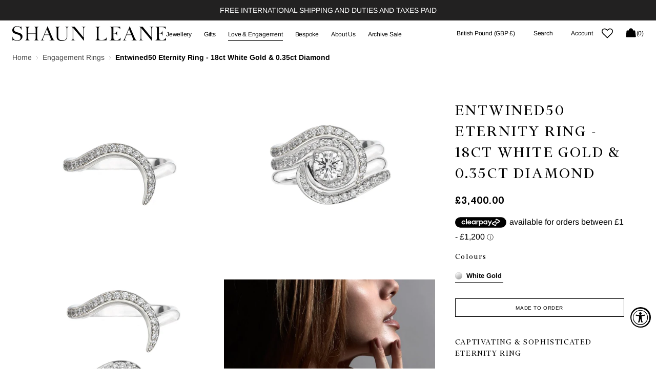

--- FILE ---
content_type: text/css
request_url: https://shaunleane.com/cdn/shop/t/305/assets/quick-add.css?v=3113257843657230671746448275
body_size: 1138
content:
.quick-add{position:relative;grid-row-start:4;z-index:10}.modal-opener{position:relative;z-index:1}.quick-add-modal{box-sizing:border-box;position:fixed;visibility:hidden;z-index:2;opacity:0;margin:0 auto;top:0;left:0;width:100%;background-color:rgba(var(--color-overlay),.1);height:100%;transition:visibility var(--duration-default) ease}.quick-add-modal__content{transform:translate(100%);transition:var(--modal-transition)}.quick-add-modal[open]{opacity:1;visibility:visible;z-index:101}.quick-add-modal[open] .quick-add-modal__content{transform:translate(0)}.quick-add-modal__header-wrapper{position:relative;padding:2rem 2.8rem;display:flex;align-items:center;justify-content:center}@media screen and (min-width: 1200px){.quick-add-modal__header-wrapper{padding:2.4rem 3.2rem}}.quick-add-modal__header-text{max-width:27rem;text-align:center}@media screen and (min-width: 750px){.quick-add-modal__header-text{max-width:33rem}}.quick-add-modal .shopify-payment-button__button:hover:not([disabled]){opacity:1}.quick-add-modal .shopify-payment-button__button.shopify-payment-button__button--branded .shopify-cleanslate>div{overflow:hidden}.quick-add-modal .breadcrumb{display:none}.quick-add-modal.product--no-media .product__main{border:.2rem solid rgb(var(--color-border-input));border-radius:var(--border-radius-button)}.quick-add-modal.product--no-media .product__main svg{width:100%;height:100%;object-fit:contain}.quick-add-modal .product .product__slider-nav{display:flex}.quick-add-modal .product__pagination-wrapper{display:flex;justify-content:center;padding:0;bottom:1.6rem;right:unset}.quick-add-modal .product__info-container{overflow-y:auto}.quick-add-modal .product__info-container::-webkit-scrollbar{width:.2rem}.quick-add-modal .product__info-container::-webkit-scrollbar-thumb{background-color:rgb(var(--color-border));border-radius:2rem}.quick-add-modal .product__info-container>*{max-width:100%}@media (min-width: 750px){.quick-add-modal .product__info-container>*{max-width:59.2rem}}.quick-add-modal .product .product__outer--thumbs-aside .product__pagination-wrapper{display:flex}.quick-add-modal .product__outer{flex-direction:column;padding:0;gap:2.4rem}@media (min-width: 750px){.quick-add-modal .product__outer--full-screen .product__pagination-wrapper{display:flex!important;justify-content:flex-end}}.quick-add-modal .product__outer--full-screen,.quick-add-modal .product__outer--multiple-top{flex-direction:column;gap:2.8rem}@media (min-width: 1200px){.quick-add-modal .product__outer--full-screen,.quick-add-modal .product__outer--multiple-top{gap:4rem}}.quick-add-modal .product__outer--full-screen .product__main,.quick-add-modal .product__outer--multiple-top .product__main{position:relative}.quick-add-modal .product__outer--full-screen .product__info-container,.quick-add-modal .product__outer--multiple-top .product__info-container{padding:0 1.6rem 1.6rem}@media (min-width: 750px){.quick-add-modal .product__outer--full-screen .product__info-container,.quick-add-modal .product__outer--multiple-top .product__info-container{padding:0 4rem 2rem}}@media (min-width: 1200px){.quick-add-modal .product__outer--full-screen .product__info-container,.quick-add-modal .product__outer--multiple-top .product__info-container{padding:0 4rem}}.quick-add-modal .product__outer--full-screen .product__media-list .product__media,.quick-add-modal .product__outer--full-screen .product__media-list .deferred-media__poster,.quick-add-modal .product__outer--multiple-top .product__media-list .product__media,.quick-add-modal .product__outer--multiple-top .product__media-list .deferred-media__poster{padding-top:77%}@media (min-width: 750px){.quick-add-modal .product__outer--full-screen .product__media-list .product__media,.quick-add-modal .product__outer--full-screen .product__media-list .deferred-media__poster,.quick-add-modal .product__outer--multiple-top .product__media-list .product__media,.quick-add-modal .product__outer--multiple-top .product__media-list .deferred-media__poster{padding-top:40%}}@media (min-width: 1200px){.quick-add-modal .product__outer--full-screen .product__media-list .product__media,.quick-add-modal .product__outer--full-screen .product__media-list .deferred-media__poster,.quick-add-modal .product__outer--multiple-top .product__media-list .product__media,.quick-add-modal .product__outer--multiple-top .product__media-list .deferred-media__poster{min-height:38.2rem;height:auto;padding-top:0}}@media (min-width: 750px){.quick-add-modal .product__outer--single-aside .product__pagination-wrapper{display:flex!important;justify-content:flex-end}}@media (min-width: 1200px){.quick-add-modal .product__outer--single-aside .product__pagination-wrapper{justify-content:flex-start}}.quick-add-modal .product__outer--single-aside .product__media-list{border-radius:.4rem}@media (min-width: 750px){.quick-add-modal .product__outer--single-aside .product__media-list{border-radius:0}}.quick-add-modal .product__outer--single-aside .product__info-container,.quick-add-modal .product__outer--single-aside .product__main,.quick-add-modal .product__outer--static-multicolumns-aside .product__info-container,.quick-add-modal .product__outer--static-multicolumns-aside .product__main,.quick-add-modal .product__outer--thumbs-aside .product__info-container,.quick-add-modal .product__outer--thumbs-aside .product__main,.quick-add-modal .product__outer--static-column-aside .product__info-container,.quick-add-modal .product__outer--static-column-aside .product__main{width:100%}.quick-add-modal .product__outer--single-aside .product__info-container,.quick-add-modal .product__outer--static-multicolumns-aside .product__info-container,.quick-add-modal .product__outer--thumbs-aside .product__info-container,.quick-add-modal .product__outer--static-column-aside .product__info-container{padding:0}@media (min-width: 750px){.quick-add-modal .product__outer--single-aside .product__main{width:41.5%;padding:0}}@media (min-width: 750px){.quick-add-modal .product__outer--single-aside .product__info-container{width:58.5%}}.quick-add-modal .product__outer--static-column-aside,.quick-add-modal .product__outer--static-multicolumns-aside{gap:2.4rem!important;top:0!important;margin:0 auto!important}.quick-add-modal .product__outer--static-column-aside .product__media-list-wrapper,.quick-add-modal .product__outer--static-multicolumns-aside .product__media-list-wrapper{height:auto}@media (min-width: 750px){.quick-add-modal .product__outer--static-column-aside .product__main,.quick-add-modal .product__outer--static-multicolumns-aside .product__main{max-height:unset}}.quick-add-modal .product__outer--static-column-aside .product__media-list,.quick-add-modal .product__outer--static-multicolumns-aside .product__media-list{gap:.8rem}.quick-add-modal .product__outer--static-column-aside .product__media-list::-webkit-scrollbar,.quick-add-modal .product__outer--static-multicolumns-aside .product__media-list::-webkit-scrollbar{width:.2rem}.quick-add-modal .product__outer--static-column-aside .product__media-list::-webkit-scrollbar-thumb,.quick-add-modal .product__outer--static-multicolumns-aside .product__media-list::-webkit-scrollbar-thumb{background-color:rgb(var(--color-border));border-radius:2rem}.quick-add-modal .product__outer--static-column-aside .product__media-item,.quick-add-modal .product__outer--static-multicolumns-aside .product__media-item{flex:1 0 calc(50% - .8rem)!important}.quick-add-modal .product__outer--static-column-aside .product__info-container .product__info-main{min-height:unset}.quick-add-modal .product__outer--thumbs-aside .product__media-list{width:100%}@media (min-width: 1200px){.quick-add-modal .product__outer--thumbs-aside .product__media-list{height:100%}}.quick-add-modal .product__outer--thumbs-aside .product__media-sublist-outer{display:none}@media (min-width: 750px){.quick-add-modal .product__outer--thumbs-aside .product__media-subitem{height:100%}}@media (min-width: 1200px){.quick-add-modal .product__outer--thumbs-aside .product__media-subitem{height:auto}}@media (min-width: 1200px){.quick-add-modal .product__outer--thumbs-aside .product__media-subitem .product__media,.quick-add-modal .product__outer--thumbs-aside .product__media-subitem .deferred-media__poster{padding-top:134%!important;height:0!important}}.quick-add-modal .product__outer--thumbs-aside .product__media-sublist{height:100%!important}.quick-add-modal .product__outer--two-column-aside .product__main{width:100%}.quick-add-modal .product__outer--two-column-aside .product__media-list{gap:.8rem}.quick-add-modal .product__outer--two-column-aside .image_number{display:none}.quick-add-modal .product__outer--two-column-aside .product__media-item{width:calc(50% - .8rem)!important;padding-left:0!important;flex:auto!important;position:static!important}.quick-add-modal .product__outer--two-column-aside .product__info-container .product__info-main{margin-top:0}.quick-add-modal .product__outer--static-multicolumns-aside .product__info-container,.quick-add-modal .product__outer--thumbs-aside .product__info-container,.quick-add-modal .product__outer--static-column-aside .product__info-container,.quick-add-modal .product__outer--two-column-aside .product__info-container{top:0;margin:0;padding:0;width:100%}.quick-add-modal .product__outer--static-multicolumns-aside .product__info-container .product__info-main,.quick-add-modal .product__outer--thumbs-aside .product__info-container .product__info-main,.quick-add-modal .product__outer--static-column-aside .product__info-container .product__info-main,.quick-add-modal .product__outer--two-column-aside .product__info-container .product__info-main{width:100%;max-width:unset;padding:0}@media (min-width: 1200px){.quick-add-modal .product__media-sublist-outer{max-width:9.2rem}}.quick-add-modal .product__text{margin-bottom:.4rem}.quick-add-modal .product__title__wrapper{margin-bottom:.6rem}.quick-add-modal .product .deferred-media__poster-button{display:flex;width:4.4rem;height:4.4rem}.quick-add-modal .product__media-toggle,.quick-add-modal .product__media-icon{display:none}.quick-add-modal .product__button-prev,.quick-add-modal .product__button-next{background-color:rgb(var(--color-background))}.quick-add-modal .product__button-prev{bottom:.5rem}@media (min-width: 1200px){.quick-add-modal .product__button-prev{top:.5rem}}.quick-add-modal .product__button-next{bottom:.5rem}.quick-add-modal .product .price dd:not(:last-child){margin:0 .8rem 0 0}.quick-add-modal .product .price-wrapper{margin-bottom:.8rem}.quick-add-modal .product-parameters{margin:2.4rem 0}.quick-add-modal .product-parameters variant-radios{gap:2.4rem}.quick-add-modal .product-parameters variant-radios .size-guide-btn{margin-top:1.2rem}.quick-add-modal .product-parameters variant-radios.variant-selects{gap:1.6rem}.quick-add-modal .product-parameters variant-radios.variant-selects .size-guide-btn{margin-top:.8rem}.quick-add-modal .product__inventory{margin:.8rem 0}.quick-add-modal .product__buy_buttons{margin:2.4rem 0}.quick-add-modal .product__buy_buttons+.product__full-details{margin-top:-20px}.quick-add-modal .product__tags{margin:0}.quick-add-modal .product__full-details{width:max-content;margin:1.6rem auto 0}.quick-add-modal .product-form__buttons{margin-bottom:2rem}.quick-add-modal .product-form__group-name{margin-bottom:.8rem}.quick-add-modal .product-form__group-name--offset{margin-bottom:.4rem}.quick-add-modal__content-wrapper{overflow-x:hidden;padding:0 2rem 1rem}@media screen and (min-width: 1200px){.quick-add-modal__content-wrapper{padding:0 2.4rem 1.4rem}}.quick-add-modal__content{position:absolute;top:0;right:0;bottom:0;width:100%;max-width:44rem;background-color:rgb(var(--color-background));box-sizing:border-box;overflow:auto}.quick-add-modal__content::-webkit-scrollbar{width:.2rem}.quick-add-modal__content::-webkit-scrollbar-thumb{background-color:rgb(var(--color-border));border-radius:2rem}.quick-add-modal__content img{max-width:100%}.quick-add-modal__toggle{position:absolute;right:2rem;z-index:10;transform:translateY(-50%);top:50%}.quick-add-modal__toggle svg{transition:transform var(--duration-default) cubic-bezier(.25,.1,.25,1) 0s}@media (min-width: 1200px){.quick-add-modal__toggle{right:2.6rem}}.quick-add-modal__toggle:hover{transform:translateY(-50%)!important}.quick-add-modal__toggle:hover svg{transform:rotate(90deg)}.quick-add-modal__content-info>*{height:auto;margin:0 auto;max-width:100%;width:100%}.quick-add-modal .product__title{font-size:24px!important}
/*# sourceMappingURL=/cdn/shop/t/305/assets/quick-add.css.map?v=3113257843657230671746448275 */


--- FILE ---
content_type: text/css
request_url: https://shaunleane.com/cdn/shop/t/305/assets/section-main-product.css?v=6745512101679799601767590278
body_size: 8374
content:
.shopify-section:first-child.product-section{margin-top:calc(-1 * var(--header-height));padding-top:var(--header-height)}.no-js [data-block-handle=reviews]{display:none}@media (min-width: 1200px){.template-product main .shopify-section:first-child:not(.not-margin) .section--have-overlay:not(.article-template__header){margin-top:calc(-1 * (var(--header-height)))}}main .shopify-section:first-child.not-margin .section--have-overlay:not(.article-template__header){margin-top:calc(-1 * var(--breadcrumbs-height))}.product{position:relative;background-color:rgb(var(--color-background))}.product .d-none-desktop{display:block}@media (min-width: 1200px){.product .d-none-desktop{display:none}}.product .d-none-mobile{display:none}@media (min-width: 1200px){.product .d-none-mobile{display:block}}.product .custom-liquid{margin-bottom:1.5rem}.product .breadcrumb{margin:0;padding:1.5rem 0;row-gap:0}@media (min-width: 750px){.product .breadcrumb{padding:.8rem 0;margin-bottom:.8rem}}.product__custom-badges{display:flex;flex-wrap:wrap;gap:.8rem;margin-bottom:.4rem}.product [data-block-handle=reviews] .spr-form-input:not(.spr-starrating),.product [data-block-handle=reviews] .spr-form-input-textarea{background-color:rgb(var(--color-background))}.product__outer{display:flex;flex-direction:column;gap:3.2rem;background:rgb(var(--color-background))}@media (min-width: 750px){.product__outer{gap:4rem}}@media (min-width: 1200px){.product__outer{gap:5.6rem}}.product__outer--static-multicolumns-aside,.product__outer--thumbs-aside,.product__outer--static-column-aside,.product__outer--two-column-aside{flex-direction:column;gap:2.4rem}@media (min-width: 1200px){.product__outer--static-multicolumns-aside,.product__outer--thumbs-aside,.product__outer--static-column-aside,.product__outer--two-column-aside{flex-direction:row;gap:6.4rem}}@media (min-width: 1360px){.product__outer--static-multicolumns-aside,.product__outer--thumbs-aside,.product__outer--static-column-aside,.product__outer--two-column-aside{gap:12rem}}.product__outer--static-multicolumns-aside .product__main,.product__outer--thumbs-aside .product__main,.product__outer--static-column-aside .product__main,.product__outer--two-column-aside .product__main{width:100%}@media (min-width: 1200px){.product__outer--static-multicolumns-aside .product__main,.product__outer--thumbs-aside .product__main,.product__outer--static-column-aside .product__main,.product__outer--two-column-aside .product__main{width:67%;order:1}}.product__outer--static-multicolumns-aside .product__info-container,.product__outer--thumbs-aside .product__info-container,.product__outer--static-column-aside .product__info-container,.product__outer--two-column-aside .product__info-container{width:100%;gap:0 1.6rem}@media (min-width: 1200px){.product__outer--static-multicolumns-aside .product__info-container,.product__outer--thumbs-aside .product__info-container,.product__outer--static-column-aside .product__info-container,.product__outer--two-column-aside .product__info-container{width:33%;position:sticky;top:6.4rem;margin:6.4rem 0}}.product__outer--static-multicolumns-aside .product__info-container .product__info-main,.product__outer--thumbs-aside .product__info-container .product__info-main,.product__outer--static-column-aside .product__info-container .product__info-main,.product__outer--two-column-aside .product__info-container .product__info-main{width:100%;max-width:75rem}@media (min-width: 1200px){.product__outer--static-multicolumns-aside .product__info-container .product__info-main,.product__outer--thumbs-aside .product__info-container .product__info-main,.product__outer--static-column-aside .product__info-container .product__info-main,.product__outer--two-column-aside .product__info-container .product__info-main{margin:auto;max-width:33rem}}@media (min-width: 1200px){.product__outer--static-column-aside .product__info-container .product__info-main{margin:auto;max-width:50rem}}.product__outer--static-multicolumns-aside .product__info-container .product__info-main>*,.product__outer--thumbs-aside .product__info-container .product__info-main>*,.product__outer--static-column-aside .product__info-container .product__info-main>*,.product__outer--two-column-aside .product__info-container .product__info-main>*{width:100%}@media (min-width: 1200px){.product__outer--static-multicolumns-aside .product__info-container .product__info-main>*,.product__outer--thumbs-aside .product__info-container .product__info-main>*,.product__outer--static-column-aside .product__info-container .product__info-main>*,.product__outer--two-column-aside .product__info-container .product__info-main>*{max-width:59.2rem}}.product__outer--static-multicolumns-aside .product__media-grid-noscript .product__media-list,.product__outer--thumbs-aside .product__media-grid-noscript .product__media-list,.product__outer--static-column-aside .product__media-grid-noscript .product__media-list,.product__outer--two-column-aside .product__media-grid-noscript .product__media-list{grid-template-columns:repeat(2,1fr)}@media (min-width: 750px){.product__outer--static-multicolumns-aside .product__media-grid-noscript .product__media-list,.product__outer--thumbs-aside .product__media-grid-noscript .product__media-list,.product__outer--static-column-aside .product__media-grid-noscript .product__media-list,.product__outer--two-column-aside .product__media-grid-noscript .product__media-list{grid-template-columns:repeat(3,1fr)}}@media (min-width: 990px){.product__outer--static-multicolumns-aside .product__media-grid-noscript .product__media-list,.product__outer--thumbs-aside .product__media-grid-noscript .product__media-list,.product__outer--static-column-aside .product__media-grid-noscript .product__media-list,.product__outer--two-column-aside .product__media-grid-noscript .product__media-list{grid-template-columns:repeat(4,1fr)}}@media (min-width: 1200px){.product__outer--static-multicolumns-aside .product__media-grid-noscript .product__media-list,.product__outer--thumbs-aside .product__media-grid-noscript .product__media-list,.product__outer--static-column-aside .product__media-grid-noscript .product__media-list,.product__outer--two-column-aside .product__media-grid-noscript .product__media-list{grid-template-columns:repeat(3,1fr)}}.product__outer--static-multicolumns-aside .product__slider-nav,.product__outer--thumbs-aside .product__slider-nav,.product__outer--static-column-aside .product__slider-nav,.product__outer--two-column-aside .product__slider-nav{padding-inline:1.6rem}@media (min-width: 750px){.product__outer--static-multicolumns-aside{flex-direction:row;gap:6.4rem}}@media (min-width: 750px){.product__outer--static-multicolumns-aside .product__main{width:60%;order:1}}@media (min-width: 1200px){.product__outer--static-multicolumns-aside .product__main{width:67%}}@media (min-width: 750px){.product__outer--static-multicolumns-aside .product__info-container{width:40%;position:sticky;top:6.4rem;margin:6.4rem 0}}@media (min-width: 1200px){.product__outer--static-multicolumns-aside .product__info-container{width:33%}}.product__outer--static-multicolumns-aside{gap:2.4rem}.product__outer--static-multicolumns-aside .deferred-media__poster{padding-top:0!important;height:100%!important;min-height:auto!important}.product__outer--static-multicolumns-aside .product__media-list{display:flex;gap:.8rem}@media (min-width: 576px){.product__outer--static-multicolumns-aside .product__media-list{gap:2.4rem}}.product__outer--static-multicolumns-aside .product__media-list .product__media-item{flex:1 0 calc(50% - 4.8rem)}@media (min-width: 576px){.product__outer--static-multicolumns-aside .product__media-list .product__media-item{flex:1 0 calc(33.3333333333% - 4.8rem)}}.product__outer--static-multicolumns-aside .product__media-list .product__media-item:nth-child(1){flex:1 0 calc(50% - 4.8rem)}.product__outer--static-multicolumns-aside .product__media-list .product__media-item:nth-child(2){flex:1 0 calc(50% - 4.8rem)}.product__outer--static-multicolumns-aside .product__media-list .product__media-item--full{align-self:center}.product__outer--static-multicolumns-aside .product__media-list .deferred-media,.product__outer--static-multicolumns-aside .product__media-list .product__media{overflow:hidden}.product__outer--static-multicolumns-aside .product__media-list .product__media{min-height:0;height:0;padding-top:120%}.product__outer--static-multicolumns-aside .product__media-list .product__media>*:not(.deferred-media__poster-button){width:100%;height:100%;position:absolute;top:0;right:0;bottom:0;left:0}@media (min-width: 750px){.product__outer--static-multicolumns-aside .product__media-list--full{grid-template-columns:repeat(1,1fr)}}.product__outer--static-multicolumns-aside .product__media-list--full .product__media-item,.product__outer--static-multicolumns-aside .product__media-item{width:100%}.product__outer--static-multicolumns-aside .product__modal-opener--image .product__media-icon{height:3rem;width:3rem;right:.4rem;top:.4rem;left:unset;bottom:unset}.product__outer--thumbs-aside{gap:2.4rem}.product__outer--thumbs-aside .product__media-wrapper{position:sticky;top:0}.product__outer--thumbs-aside .product__media-subitem:not(:last-of-type) .product__media{margin-bottom:1rem}.product__outer--thumbs-aside .deferred-media__poster{padding-top:0!important;height:100%!important;min-height:auto!important}.product__outer--thumbs-aside .product__media-item{height:100%!important}.product__outer--thumbs-aside .product__media-list{width:100%}.product__outer--thumbs-aside .product__media-list.product__media-list--full_screen{max-height:70vh}@media (min-width: 576px){.product__outer--thumbs-aside .product__media-list.product__media-list--full_screen{max-height:calc(100vh - var(--countdown-height) - var(--announcement-height) - var(--header-height) - 2.4rem)}}.product__outer--thumbs-aside .product__media-list.product__media-list--full_screen .product__media{min-height:70vh;padding-top:0}@media (min-width: 576px){.product__outer--thumbs-aside .product__media-list.product__media-list--full_screen .product__media{min-height:calc(100vh - var(--countdown-height) - var(--announcement-height) - var(--header-height) - 2.4rem)}}@media (min-width: 576px){.product__outer--thumbs-aside .product__media-list{width:calc(100% - 8rem)}}@media (min-width: 750px){.product__outer--thumbs-aside .product__media-list{width:80%}}@media (min-width: 1200px){.product__outer--thumbs-aside .product__media-list{width:57%}}@media (min-width: 990px){.product__outer--thumbs-aside .product__info-container{width:30%}}@media (min-width: 576px){.product__outer--thumbs-aside .product__main{width:calc(100% - 8rem)}}@media (min-width: 750px){.product__outer--thumbs-aside .product__main{width:85%}}@media (min-width: 1200px){.product__outer--thumbs-aside .product__main{width:70%}}.product__outer--thumbs-aside .product__media-list .deferred-media,.product__outer--thumbs-aside .product__media-list .product__media{overflow:hidden}.product__outer--thumbs-aside .product__media-list .product__media{min-height:0;height:0;overflow:hidden}.product__outer--thumbs-aside .product__media-list .product__media>*:not(.deferred-media__poster-button){width:100%;height:100%;position:absolute;top:0;right:0;bottom:0;left:0}.product__outer--thumbs-aside .product__pagination-wrapper{display:none}.product__outer--thumbs-aside .product__modal-opener--image .product__media-icon{right:2rem;top:1.6rem;left:unset;bottom:unset}@media (min-width: 1200px){.product__outer--thumbs-aside.thumbs_aside_horizontal .product__main{width:45%}}@media (min-width: 1200px){.product__outer--thumbs-aside.thumbs_aside_horizontal .product__info-container{width:55%;margin:auto 0}.product__outer--thumbs-aside.thumbs_aside_horizontal .product__info-container .product__info-main{margin:6.4rem auto}}.product__outer--thumbs-aside.thumbs_aside_horizontal .product__media-list-wrapper{flex-direction:column}.product__outer--thumbs-aside.thumbs_aside_horizontal .product__media-list{width:100%}.product__outer--thumbs-aside.thumbs_aside_horizontal .product__media-sublist-outer{width:100%;margin:0 auto}.product__outer--thumbs-aside.thumbs_aside_horizontal .product__media-sublist-outer .product__media-sublist{height:auto!important;max-width:unset}.product__outer--thumbs-aside.thumbs_aside_horizontal .product__media-sublist-outer .product__media-sublist .product__media-subitem{width:5.2rem}.product__outer--thumbs-aside.thumbs_aside_horizontal .product__media-subitem:not(:last-of-type) .product__media{margin-right:1rem;margin-bottom:0!important}@media (min-width: 1200px){.product__outer--static-column-aside{gap:0}}.product__outer--static-column-aside .deferred-media__poster{padding-top:0!important;height:100%!important;min-height:auto!important}@media (min-width: 1200px){.product__outer--static-column-aside .product__main{width:45%;position:sticky;top:0}}.product__outer--static-column-aside .product__info-container{padding:0 2rem}@media (min-width: 1200px){.product__outer--static-column-aside .product__info-container{width:55%;position:relative;top:0;display:block;height:auto;margin:0;padding:0}.product__outer--static-column-aside .product__info-container .product__info-main{display:flex;flex-direction:column;min-height:calc(100vh - var(--header-height) - var(--announcement-height) - var(--countdown-bar-height));position:sticky;top:0;width:100%;transition:top var(--duration-default)}}.product__outer--static-column-aside .product__media-list{display:flex;flex-wrap:wrap;gap:.8rem}@media (min-width: 750px){.product__outer--static-column-aside .product__media-list{display:flex}}@media (min-width: 1200px){.product__outer--static-column-aside .product__media-list{gap:0}}.product__outer--static-column-aside .product__media-list .deferred-media,.product__outer--static-column-aside .product__media-list .product__media{overflow:hidden}.product__outer--static-column-aside .product__media-list .product__media{min-height:0;height:0;padding-top:102%;overflow:hidden}.product__outer--static-column-aside .product__media-list .product__media>*:not(.deferred-media__poster-button){width:100%;height:100%;position:absolute;top:0;right:0;bottom:0;left:0}.product__outer--static-column-aside .product__media-item{width:calc(50% - .4rem)}@media (min-width: 1200px){.product__outer--static-column-aside .product__media-item{width:100%}}.product__outer--static-column-aside .product__media-item:first-child{width:calc(50% - .4rem)}@media (min-width: 1200px){.product__outer--static-column-aside .product__media-item:first-child{width:100%}}.product__outer--static-column-aside .product__modal-opener--image .product__media-icon{height:3rem;width:3rem;right:2rem;top:1.6rem;left:unset;bottom:unset}@media (min-width: 1200px){.product__outer--two-column-aside{gap:0}}.product__outer--two-column-aside .deferred-media__poster{padding-top:0!important;height:100%!important;min-height:auto!important}@media (min-width: 1200px){.product__outer--two-column-aside .product__main{width:76%}}.product__outer--two-column-aside .product__info-container{padding:0 2rem}@media (min-width: 1200px){.product__outer--two-column-aside .product__info-container{width:24%;position:relative;top:0;display:block;height:auto;margin:0;padding:0}.product__outer--two-column-aside .product__info-container .product__info-main{position:sticky;top:6.4rem;width:100%;padding:0 2rem;transition:top var(--duration-default);margin-top:6.4rem}}.product__outer--two-column-aside .product__media-list{display:flex;flex-wrap:wrap;gap:.8rem;overflow:unset}@media (min-width: 750px){.product__outer--two-column-aside .product__media-list{display:flex}}@media (min-width: 1200px){.product__outer--two-column-aside .product__media-list{gap:0}}.product__outer--two-column-aside .product__media-list .deferred-media,.product__outer--two-column-aside .product__media-list .product__media{overflow:hidden}.product__outer--two-column-aside .product__media-list .product__media{min-height:0;height:0;padding-top:102%;overflow:hidden}.product__outer--two-column-aside .product__media-list .product__media>*:not(.deferred-media__poster-button){width:100%;height:100%;position:absolute;top:0;right:0;bottom:0;left:0}.product__outer--two-column-aside .product__media-item{width:calc(50% - .4rem)}@media (min-width: 1200px){.product__outer--two-column-aside .product__media-item{width:50%;box-sizing:content-box;padding-left:50%}.product__outer--two-column-aside .product__media-item .deferred-media{width:50%;margin-left:auto}}.product__outer--two-column-aside .product__media-item:first-child{width:calc(50% - .4rem);flex:1}@media (min-width: 1200px){.product__outer--two-column-aside .product__media-item:first-child{width:50%;padding-left:0;top:0;left:0;z-index:1;position:sticky}.product__outer--two-column-aside .product__media-item:first-child .deferred-media{width:100%;margin-left:unset}}.product__outer--two-column-aside .product__media-item:nth-child(2){padding-left:0}@media (min-width: 1200px){.product__outer--two-column-aside .product__media-item:nth-child(2) .deferred-media{width:100%;margin-left:unset}}.product__outer--two-column-aside .product__modal-opener--image .product__media-icon{height:3rem;width:3rem;right:2rem;top:1.6rem;left:unset;bottom:unset}.product__outer--two-column-aside .image_number{position:absolute;bottom:2.4rem;left:2.4rem;display:none;align-items:center;gap:.8rem}.product__outer--two-column-aside .image_number .first_number{display:flex;gap:.8rem;align-items:center}.product__outer--two-column-aside .image_number .first_number:after{content:"";display:block;width:3px;height:3px;background-color:rgba(var(--color-foreground),.3)}@media (min-width: 1200px){.product__outer--two-column-aside .image_number{display:flex}}@media (min-width: 750px){.product__outer--desktop-order.product__outer--static-multicolumns-aside .product__info-container,.product__outer--desktop-order.product__outer--thumbs-aside .product__info-container,.product__outer--desktop-order.product__outer--static-column-aside .product__info-container,.product__outer--desktop-order.product__outer--two-column-aside .product__info-container{order:1}}@media (max-width: 749px){.product__outer--mobile-order .product__main{order:1}}.product__popup{display:none;position:fixed;width:100%;background:rgb(var(--color-background));border-top:1px solid rgb(var(--color-border));bottom:0;z-index:10;transition:transform .6s cubic-bezier(.19,1,.22,1);transform:translateY(100%)}.product__popup.active{transform:translateY(0);transition:transform .6s cubic-bezier(.19,1,.22,1)}@media (min-width: 990px){.product__popup{display:block}}.product__popup.no_dynamic_checkout .product-form__checkout,.product__popup.no_quantity .product-form__quantity{display:none}.product__popup .product__popup_main{display:flex;justify-content:space-between;align-items:center;padding:1.6rem;gap:1.6rem;flex-wrap:wrap}.product__popup .product_info{display:flex;align-items:center;gap:1.6rem}.product__popup .product_info .media{width:64px;height:100%;padding-bottom:0}.product__popup .product_info .media img{position:static;border-radius:var(--border-radius-media)}.product__popup .product_info .media--auto{height:100%}.product__popup .product_info .product__title,.product__popup .product_info .price--product{font-family:var(--font-heading-card-family);font-style:var(--font-heading-card-style);font-weight:var(--font-heading-card-weight);font-size:calc(var(--font-heading-card-scale) * 1.2rem);letter-spacing:calc(var(--font-heading-card-letter-spacing) * .1);line-height:1.3;align-items:flex-start}.product__popup .product__info-main_content{display:flex;gap:1.2rem;align-items:center}.product__popup .product-form__buttons{flex-direction:row}.product__popup .product-parameters{height:max-content}.product__popup .product-parameters .dropdown-select ul{position:absolute;bottom:100%}.product__popup .product-parameters variant-radios.variant-selects{display:flex;flex-direction:row;flex-wrap:nowrap;gap:1.2rem;margin:0}.product__popup .product-parameters variant-radios.variant-selects modal-opener{display:none}.product__popup .product-parameters variant-radios.variant-radios{flex-direction:row;margin-bottom:0}.product__popup .product-parameters variant-radios.variant-radios .product-form__controls{display:flex;align-items:center;gap:1.4rem}.product__popup .product-parameters variant-radios.variant-radios .product-form__group-name{width:auto;margin:0}.product__popup .product-parameters variant-radios.variant-radios .product-form__controls-group label.variant-swatch{width:4rem}.product__popup .product-parameters variant-radios.variant-radios .product-form__controls-group label.variant-swatch.bg_size-landscape{height:2.6rem}.product__popup .product-parameters variant-radios.variant-radios .product-form__controls-group label.variant-swatch.bg_size-portrait{height:5.5rem}.product__popup .product-parameters variant-radios.variant-radios .product-form__controls-group label.variant-swatch.bg_size-square{height:4rem}.product__popup .product-parameters variant-radios.variant-radios modal-opener{display:none}.product__popup .product-parameters-radius+.product__buy_buttons{margin-left:2rem!important}.product__popup .shopify-payment-button__button,.product__popup .product-form__submit{min-width:13rem}.product__popup .product-form__buttons-row{flex-wrap:nowrap}.product__popup .product-parameters .dropdown-select .select-label{display:flex;gap:3px;min-width:13rem}.product__popup .product-parameters .dropdown-select .select-label span{padding-right:2rem}.product__popup .product__buy_buttons,.product__popup .product-parameters{margin:0}.product__main{width:100%}.product .deferred-media__poster-button{display:none}@media (min-width: 990px){.product .deferred-media__poster-button{display:flex;width:4.4rem;height:4.4rem}}.product .deferred-media__poster-button svg{color:rgb(var(--color-foreground))}.product .deferred-media__poster{height:0;padding-top:70%;background-color:rgb(var(--color-background));position:relative}@media (min-width: 750px){.product .deferred-media__poster{padding-top:50%}}@media (min-width: 1200px){.product .deferred-media__poster{min-height:52rem;height:100%;padding-top:0}}.product .deferred-media__poster img{display:block;width:100%;height:100%;object-fit:cover}.product__info-container{display:flex;flex-direction:column;align-items:flex-start;height:100%}@media (min-width: 750px){.product__media-container .slider-buttons{display:none}}.product__title__wrapper{display:flex;flex-wrap:wrap;align-items:flex-end;gap:1.2rem;margin-bottom:1.7rem}.product__title{letter-spacing:-.03em;word-break:break-word;margin-bottom:0;margin-top:0;font-size:32px!important;color:#000}.wishlisthero-product-page-button-container button{background:#000!important;color:#fff}.wishlisthero-product-page-button-container svg path{fill:#fff!important}@media (max-width: 786px){.product__title{font-size:20px!important}.product-form,form.installment,.notify-button{position:fixed;bottom:0;left:0;width:100%;z-index:999}form.installment button{margin-bottom:0;height:60px}.product-form button{height:70px;font-size:14px!important}.notify-button button{background-color:#000;color:#fff;height:60px;font-size:14px!important;overflow:hidden}.notify-button button:hover{color:#000!important}.notify-button button:after{background-color:#fff}.wishlisthero-product-page-button-container button{margin-left:5px!important;height:70px!important;width:70px!important;opacity:1!important;display:flex!important;justify-content:center;align-items:center}}.product [data-block-handle=star_rating]{margin-bottom:2.4rem}.product__text{display:inline-block;margin-bottom:.4rem}.product__text a{text-decoration:none;color:inherit;transition:opacity var(--duration-default)}.product__text a:hover{opacity:.7}.product__description{color:rgb(var(--color-foreground-secondary));margin:2rem 0;position:relative}.product__description p{margin:0;color:rgb(var(--color-foreground-secondary));font-size:13px}.product__description a:hover{color:rgba(var(--color-foreground),.7)}.product__description.rte img,.product__description.rte blockquote{max-width:100%}.product__sku{margin:1.6rem 0}.product__sku p{color:rgb(var(--color-foreground-secondary));margin:0}.product__sku .product-sku{margin-top:.8rem}.product__tags{display:flex;gap:1.2rem;align-items:center;flex-wrap:wrap;margin:1.6rem 0}.product__tags .product__tags_tag{text-decoration:none;font-family:var(--font-header-menu-family);font-style:var(--font-header-menu-style);font-weight:var(--font-header-menu-weight);text-transform:var(--font-header-menu-text-transform);font-size:calc(var(--font-header-menu-scale) * .9rem);letter-spacing:calc(var(--font-header-menu-letter-spacing) * .1);line-height:1.3;padding:.3rem 0;margin-top:.3rem}.product__text-icon{display:flex;align-items:center;gap:.8rem;margin-bottom:2.4rem;font-size:1.5rem;line-height:1}@media screen and (min-width: 1200px){.product__text-icon{margin-bottom:4rem}}.product__text-icon .icon{width:2.4rem;height:2.4rem;transform:scale(.834)}@media (min-width: 750px){.product__text-icon .icon{transform:scale(1)}}.product__inventory{margin:1.6rem 0}.product__inventory.visibility-hidden{width:0;height:0;margin-bottom:0}.product__inventory-inner{display:inline-flex;align-items:center;gap:.6rem;color:rgba(var(--color-foreground-secondary))}.product__buy_buttons{margin:1.5rem 0}.product .pickup-availability{margin:4rem 0}.product__media-grid-noscript{width:100%;padding-bottom:2rem}.product__media-grid-noscript .product__media-list{display:grid;gap:1rem}.product__media-grid-noscript .product__media-item{width:100%}.product__media-grid-noscript .product__media{min-height:auto!important}.product__media-list{overflow:hidden;position:relative}.product__media-list .deferred-media,.product__media-list .deferred-media img{position:absolute;top:0;right:0;bottom:0;left:0}.product__media-list .product__media{height:0;padding-top:78%;background-color:rgb(var(--color-background));position:relative;border-radius:var(--border-radius-media)}@media (min-width: 750px){.product__media-list .product__media{padding-top:110%}}@media (min-width: 990px){.product__media-list .product__media{padding-top:80%}}@media (min-width: 1200px){.product__media-list .product__media{min-height:52rem;height:auto;padding-top:0}}.product__media-list .product__media img{display:block;width:100%!important;height:100%;object-fit:cover;object-position:center;position:absolute;top:0;right:0;bottom:0;left:0}.product__media-list.media_size-landscape .product__media{padding-top:70%}.product__media-list.media_size-landscape .product__deferred_media .deferred-media{padding-bottom:70%!important}.product__media-list.media_size-portrait .product__media{padding-top:130%}.product__media-list.media_size-portrait .product__deferred_media .deferred-media{padding-bottom:130%!important}.product__media-list.media_size-square .product__media{padding-top:100%}.product__media-list.media_size-square .product__deferred_media .deferred-media{padding-bottom:100%!important}.product__media-list.media_size-auto .product__media,.product__media-list.media_size-auto .deferred-media{height:auto!important;padding-top:0!important}.product__media-list.media_size-auto .product__media img,.product__media-list.media_size-auto .deferred-media img{position:unset!important;inset:unset!important}.product__media-list-wrapper{display:flex;flex-direction:row-reverse;align-items:flex-start;gap:1rem}.product__media-sublist-outer{order:1;width:5.2rem;position:relative;overflow:hidden}@media (min-width: 576px){.product__media-sublist-outer{width:8rem}}@media (min-width: 750px){.product__media-sublist-outer{width:20%}.p-images--1-wrapper,.p-images--1-wrapper .product__media-list-wrapper{height:100%}.p-images--1-wrapper .product__media-list{height:100%;justify-content:center;align-items:center}.p-images--1 .product__media-item{flex:0 0 calc(50% - 1.2rem)!important}.product__media-list-wrapper.odd .product__media-item:last-of-type{flex:0 0 calc(50% - 1.2rem)!important}.product__media-list-wrapper.odd .product__media-list{justify-content:center}}@media (min-width: 1200px){.product__media-sublist-outer{order:0;width:43%}}.product__media-sublist-outer.media_size-landscape .product__media{padding-top:70%}.product__media-sublist-outer.media_size-landscape .product__deferred_media .deferred-media{padding-bottom:70%!important}.product__media-sublist-outer.media_size-portrait .product__media{padding-top:130%}.product__media-sublist-outer.media_size-portrait .product__deferred_media .deferred-media{padding-bottom:130%!important}.product__media-sublist-outer.media_size-square .product__media{padding-top:100%}.product__media-sublist-outer.media_size-square .product__deferred_media .deferred-media{padding-bottom:100%!important}.product__media-sublist-outer.media_size-auto .product__media,.product__media-sublist-outer.media_size-auto .deferred-media{height:auto!important;padding-top:0!important}.product__media-sublist-outer.media_size-auto .product__media img,.product__media-sublist-outer.media_size-auto .deferred-media img{position:unset!important;inset:unset!important}.product__media-sublist{display:flex;flex-direction:column;width:100%;max-width:5.2rem;height:100%;max-height:100%;margin:0}@media screen and (min-width: 990px){.product__media-sublist .product__media-subitem:only-child{margin-bottom:0!important;height:auto!important}}.product__media-sublist.no-js-flex{flex-direction:row;flex-wrap:wrap;gap:1rem;max-width:100%;width:100%;height:auto;padding-left:0;margin:0}.product__media-sublist.no-js-flex .product__media-subitem{width:100%;padding-left:0;height:auto;cursor:default}@media (min-width: 576px){.product__media-sublist.no-js-flex .product__media-subitem{width:calc(50% - .6666666667rem)}}@media (min-width: 750px){.product__media-sublist.no-js-flex .product__media-subitem{width:100%}}@media (min-width: 990px){.product__media-sublist.no-js-flex .product__media-subitem{width:calc(50% - .5rem)}}@media (min-width: 1200px){.product__media-sublist.no-js-flex .product__media-subitem{width:calc(33.3333% - .6666666667rem)}}.product__media-sublist.no-js-flex .product__media-subitem:hover{border:none;outline:none}.product__media-sublist.no-js-flex .product__media-subitem:hover .product__media img{outline-color:transparent}.product__media-sublist .swiper-wrapper{gap:1rem;height:auto!important;margin-top:auto}@media (min-width: 1200px){.product__media-sublist--height{height:29.5rem}.product__media-sublist--height .product__media-subitem.swiper-slide-thumb-active{flex:auto}}.product__media-subitem{width:100%;box-sizing:border-box;overflow:hidden;cursor:pointer;opacity:.5;transition:var(--duration-default)}.product__media-subitem:hover,.product__media-subitem.swiper-slide-thumb-active{opacity:1}.product__media-subitem .product__media{position:relative;height:0;box-sizing:border-box}.product__media-subitem .product__media img{display:block;width:100%!important;height:100%;object-fit:cover;object-position:center;position:absolute;top:0;right:0;bottom:0;left:0}.product__slider-nav{position:absolute;top:50%;left:0;right:0;z-index:1;display:flex;justify-content:space-between;transform:translateY(-50%);pointer-events:none;display:none}.product__slider-nav .swiper-button-prev,.product__slider-nav .swiper-button-next{pointer-events:all;width:auto;height:auto}.product__slider-nav .swiper-button-prev svg,.product__slider-nav .swiper-button-next svg{color:rgb(var(--color-product-card-slider-control))}.product__pagination-wrapper{display:none;justify-content:flex-end;position:absolute;left:0;right:0;bottom:1.6rem;z-index:2;pointer-events:none}.product__pagination-wrapper .swiper-pagination-bullet:after{background-color:rgb(var(--color-product-card-slider-control))}@media (min-width: 750px){.product__pagination-wrapper{display:flex;bottom:3.2rem}}@media (min-width: 1200px){.product__pagination-wrapper{bottom:3.2rem}}.product__pagination{display:inline-flex;width:auto!important;pointer-events:auto}.product__pagination .swiper-pagination-bullet:hover{background:rgba(var(--color-foreground-title),.7);border-color:rgba(var(--color-foreground-title),.7)}.product noscript .product__media img{max-width:100%;height:auto}.product .price-wrapper{display:flex;flex-wrap:wrap;align-items:center;gap:0 .5rem;margin-top:0;margin-bottom:1.6rem}.product .price-wrapper.visibility-hidden{width:0;height:0;margin-bottom:0}.product .price-wrapper .price{align-items:flex-start;font-family:BasicCommercial LT Std,sans-serif;font-style:var(--font-heading-card-style);font-weight:700;font-size:20px;letter-spacing:1px;line-height:1.3}.product .price-wrapper .price__sale{flex-direction:row;align-items:center}.product .price-wrapper .price--on-sale .price__sale{column-gap:0;flex-direction:row-reverse}.product .price-wrapper .price--on-sale .price__sale dd.price__compare{margin-left:.4rem}.product__badge .badge{display:flex;align-items:center;justify-content:center;padding:.3rem 0;background-color:rgb(var(--color-background));color:rgb(var(--color-foreground));overflow:hidden;font-family:var(--font-heading-card-family);font-style:var(--font-heading-card-style);font-weight:var(--font-heading-card-weight);font-size:calc(var(--font-heading-card-scale) * 1.2rem);letter-spacing:calc(var(--font-heading-card-letter-spacing) * .1);line-height:1.3}@media (min-width: 750px){.product__badge .badge{padding:.4rem 0}}.product__badge .badge span{margin:0}.product__tax{width:100%;display:none}.product .pickup-availability pickup-availability-preview{margin-bottom:1rem}.product .pickup-availability:first-child+*{border-top:0;margin-top:0;padding-top:0}.product .share-buttons{margin:4rem 0;width:max-content}.product .share-buttons .share-buttons__label{margin-bottom:1.3rem}.product .share-buttons .icon+.share-button__name{display:none}@media (min-width: 1440px){.product--no-media .shopify-payment-button__button.shopify-payment-button__button--unbranded{background-position:18rem center}}.product--no-media .placeholder-svg{width:auto!important;height:100%!important;object-fit:contain;position:absolute!important;top:0!important;left:0!important;border-radius:var(--border-radius-button)}.product--no-media .product-form{margin-top:0;padding-top:0;border-top:0}.product--no-media .product-parameters{margin-bottom:0}.product--no-media .product__outer{gap:2rem}.product--no-media .product__media-item{width:100%}.product-parameters{pointer-events:all}.product-parameters .variant-radios fieldset{margin:1rem 0}.product-parameters .product-form__group-name{font-size:16px;font-family:Financier Display,sans-serif;font-weight:400;letter-spacing:2px}.product-parameters .secondary_text{font-size:14px;font-weight:700}.product-parameters variant-radios,.product-parameters .variant-selects{display:flex;flex-direction:column;flex-wrap:wrap;margin-bottom:2.4rem}@media (min-width: 750px){.product-parameters variant-radios,.product-parameters .variant-selects{margin-bottom:0}}.product-parameters variant-radios{flex-direction:column;gap:3.2rem}.product-parameters variant-radios .product-form__controls .size-guide-btn{padding:.4rem 0;margin-top:2rem;font-size:10px;font-weight:700}.product-parameters variant-radios.variant-selects{align-items:flex-start;gap:1.6rem}.product-parameters variant-radios.variant-selects .product-form__controls{width:100%}.product-parameters variant-radios.variant-selects .size-guide-btn{margin-top:.8rem}.product-parameters .select{width:100%;position:relative}.product-parameters .select svg{width:1.4rem;height:1.4rem;position:absolute;top:50%;transform:translateY(-50%);right:1.6rem;transition:var(--duration-default);pointer-events:none}.product-parameters .select__select{width:100%;min-height:3.6rem;padding:.9rem 1.6rem;font-family:var(--font-body-family);font-style:var(--font-body-style);font-size:1.2rem;-webkit-appearance:none;appearance:none;color:rgb(var(--color-foreground-title));background-color:rgb(var(--color-background-input));border:.1rem solid rgb(var(--color-border-input));box-sizing:border-box;transition:border var(--duration-default),background-color var(--duration-default);overflow:hidden;cursor:pointer}.product-parameters .select__select::placeholder{transition:color var(--duration-default);color:rgba(var(--color-foreground-secondary))}.product-parameters .select__select:hover{border:.1rem solid rgb(var(--color-border-input-hover))}.product-parameters .select__select:hover::placeholder{color:rgba(var(--color-foreground-secondary),.7)}.product-parameters .select__select:focus{border-color:rgb(var(--color-border-input-hover))}.product-parameters .select__select:focus-visible,.product-parameters .select__select:focus{outline:none}.product-parameters .dropdown-select{position:relative}.product-parameters .dropdown-select svg{transition:opacity var(--duration-default) linear}.product-parameters .dropdown-select .select-label{width:100%;min-height:3.6rem;padding:.9rem 1.6rem;-webkit-appearance:none;appearance:none;color:rgb(var(--color-foreground-title));background-color:rgb(var(--color-background-input));border:.1rem solid rgb(var(--color-border-input));box-sizing:border-box;transition:border var(--duration-default),background-color var(--duration-default);overflow:hidden;cursor:pointer}.product-parameters .dropdown-select .select-label:hover{border:.1rem solid rgb(var(--color-border-input-hover))}.product-parameters .dropdown-select .select-label:hover::placeholder{color:rgba(var(--color-foreground-secondary),.7)}.product-parameters .dropdown-select .select-label:focus{border-color:rgb(var(--color-border-input-hover))}.product-parameters .dropdown-select .select-label:focus-visible,.product-parameters .dropdown-select .select-label:focus{outline:none}.product-parameters .dropdown-select ul{position:absolute;width:100%;z-index:11;max-height:0px;overflow:hidden;background:rgb(var(--color-background));border-left:1px solid rgb(var(--color-border));border-right:1px solid rgb(var(--color-border));box-sizing:border-box;list-style:none;margin-top:.6rem;padding:0}.product-parameters .dropdown-select ul li label{color:rgba(var(--color-foreground));padding:.8rem 1.6rem;height:auto;width:100%;justify-content:flex-start;font-family:var(--font-subtitle-family);transition:background-color var(--duration-default);margin-bottom:2px}.product-parameters .dropdown-select ul li label:hover{background-color:rgb(var(--color-border),.4)}.product-parameters .dropdown-select ul li input:checked:not(.disabled)+label{color:rgba(var(--color-foreground));background-color:rgb(var(--color-border),.4)}.product-parameters .dropdown-select ul li input.disabled+label{text-decoration:none}.product-parameters .dropdown-select ul li input:checked+label.notify_me{color:rgba(var(--color-foreground));background-color:rgb(var(--color-border),.4)}.product-parameters .dropdown-select ul.active{display:block;max-height:max-content;padding:.9rem 0;transition:max-height .2s ease-in;border-bottom:1px solid rgb(var(--color-border));border-top:1px solid rgb(var(--color-border))}.product-parameters .dropdown-select ul.active+.icon-caret{transform:rotate(180deg) translateY(50%)}.product-parameters .dropdown-select ul:focus-within{display:block;max-height:max-content;padding:.9rem 1.6rem;transition:max-height .2s ease-in;border-bottom:1px solid rgb(var(--color-border));border-top:1px solid rgb(var(--color-border))}.product-parameters .dropdown-select ul:focus-within+.icon-caret{transform:rotate(180deg) translateY(50%)}.size_guide_image_container .product-popup-modal__heading{margin-top:0;margin-bottom:.6rem}.size_guide_image_container .product-popup-modal__heading+.size_guide_content{margin-top:.8rem}.size_guide_image_container .product-popup-modal__text p{margin-top:0;margin-bottom:1.6rem}.size_guide_image_container .product-popup-modal__text+.size_guide_content{margin-top:.8rem}.size_guide_image_container .size_guide_image{width:100%;margin-top:.8rem}.size_guide_image_container .size_guide_image img{width:100%;height:100%}.size_guide_image_container .size_guide_image+.size_guide_content{margin-top:.8rem}.size_guide_image_container .size_guide_content .size-chart{display:flex;flex-direction:column;gap:1.6rem}@media (min-width: 990px){.size_guide_image_container .size_guide_content .size-chart{flex-direction:row;gap:0;overflow-y:auto}}.size_guide_image_container .size_guide_content .size-chart::-webkit-scrollbar{height:.2rem}.size_guide_image_container .size_guide_content .size-chart::-webkit-scrollbar-thumb{background-color:rgb(var(--color-border));border-radius:2rem}.size_guide_image_container .size_guide_content .size-chart table{margin:0;border:.1rem solid rgb(var(--color-border));box-shadow:none;table-layout:auto}@media (min-width: 990px){.size_guide_image_container .size_guide_content .size-chart img{width:21rem}}.size_guide_content img{width:100%;height:100%}.notify_modal_container img{width:50%;height:100%;object-fit:cover;object-position:center}.notify_modal_container .product-parameters{margin-top:0;margin-bottom:2.4rem}.notify_modal_container .product-popup-modal__top,.notify_modal_container .product-parameters,.notify_modal_container .product-popup-modal__heading,.notify_modal_container .size_guide_image,.notify_modal_container .product-popup-modal__second_text,.notify_modal_container .product-popup-modal__text>*{padding:0 2.4rem}.notify_modal_container .product-popup-modal__top{padding-bottom:2.4rem}.notify_modal_container .product-popup-modal__heading{margin-top:0;margin-bottom:2.4rem}.notify_modal_container .product-popup-modal__content{padding:2.4rem 0}.notify_modal_container .product-popup-modal__content::-webkit-scrollbar{width:.2rem}.notify_modal_container .product-popup-modal__content::-webkit-scrollbar-thumb{background-color:rgb(var(--color-border));border-radius:2rem}.notify_modal_container .product-popup-modal__text{border-bottom:1px solid rgb(var(--color-border));margin-bottom:2.4rem}.notify_modal_container .product-popup-modal__text p{margin-top:0;margin-bottom:2.4rem}.notify_modal_container .product-popup-modal__text h5{margin-top:0;margin-bottom:.6rem}.notify_modal_container .size_guide_image+.product-popup-modal__second_text{margin-top:2.4rem}.notify_modal_container .product-popup-modal__second_text p{margin-top:0;margin-bottom:1.2rem}.notify_modal_container .product-popup-modal__second_text h5{margin-top:0;margin-bottom:.6rem}.notify_modal_container .product-popup-modal__text{padding-bottom:2.4rem}.notify_modal_container .product-popup-modal__text p{margin-bottom:1.6rem}.notify_modal_container .product-popup-modal__text a{margin:0 2.4rem}.notify_modal_container .product-popup-modal__second_text p{margin-bottom:1.6rem}.notify-button{display:none}.notify-button .notify-open-button{width:100%}.notify-button[disabled]{display:block}.notify-button[disabled]+product-form{display:none}.main-product-popup .product-popup-modal__content{padding-left:0;padding-right:0}.main-product-popup .product-popup-modal__top{padding-left:2.4rem;padding-right:2.4rem}.main-product-popup .product-popup-modal__text{padding-left:2.4rem;padding-right:2.4rem;border-bottom:1px solid rgb(var(--color-border))}.main-product-popup .product-popup-modal__text h1,.main-product-popup .product-popup-modal__text h2,.main-product-popup .product-popup-modal__text h3,.main-product-popup .product-popup-modal__text h4,.main-product-popup .product-popup-modal__text h5{margin-top:2.4rem;margin-bottom:.6rem}.main-product-popup .product-popup-modal__text h1:first-child,.main-product-popup .product-popup-modal__text h2:first-child,.main-product-popup .product-popup-modal__text h3:first-child,.main-product-popup .product-popup-modal__text h4:first-child,.main-product-popup .product-popup-modal__text h5:first-child{margin-top:0}.main-product-popup .product-popup-modal__text h1+p,.main-product-popup .product-popup-modal__text h2+p,.main-product-popup .product-popup-modal__text h3+p,.main-product-popup .product-popup-modal__text h4+p,.main-product-popup .product-popup-modal__text h5+p{margin:0;color:rgb(var(--color-foreground-secondary))}.main-product-popup .product-popup-modal__text h1+p:last-child,.main-product-popup .product-popup-modal__text h2+p:last-child,.main-product-popup .product-popup-modal__text h3+p:last-child,.main-product-popup .product-popup-modal__text h4+p:last-child,.main-product-popup .product-popup-modal__text h5+p:last-child{margin-bottom:2.4rem}.main-product-popup .product-popup-modal__text.product-popup-modal__text_2{margin-top:2.4rem}.main-product-popup .product-popup-modal__content-info .product-popup-modal__text_3{margin-top:2.4rem;padding-left:2.4rem;padding-right:2.4rem;color:rgb(var(--color-foreground-secondary))}.main-product-popup .product-popup-modal__content-info .product-popup-modal__text_3 p{color:rgb(var(--color-foreground-secondary))}.main-product-popup .product-popup-modal__content-info .product-popup-modal__text_3 p:only-child{margin:0}.main-product-popup .product-popup-modal__content-info .product-popup-modal__text_3 a{text-underline-offset:3px;color:rgb(var(--color-foreground-secondary));transition:var(--duration-default)}.main-product-popup .product-popup-modal__content-info .product-popup-modal__text_3 a:hover{color:rgb(var(--color-foreground))}.main-product-popup .product-popup-modal__content-info .product-popup-modal__title{margin-top:2.4rem;padding-left:2.4rem;padding-right:2.4rem}.main-product-popup .product-popup-modal__content-info .product-popup-modal__title+.product-popup-modal__text_3{margin-top:.6rem}.main-product-popup .product-popup-modal__content-info img{width:130px;height:100%;margin-top:2.4rem;margin-left:2.4rem;margin-right:2.4rem}.product-popup-modal{width:100%;height:100%;background-color:rgba(var(--color-overlay),.1);box-sizing:border-box;opacity:0;position:fixed;visibility:hidden;z-index:-1;margin:0 auto;top:0;left:0;bottom:0;right:0}.product-popup-modal[open]{opacity:1;visibility:visible;z-index:1000}.product-popup-modal[open] .product-popup-modal__content{transform:translate(0)}.product-popup-modal[open] .size_guide_modal{opacity:1;transform:translate(-50%,-50%)}.product-popup-modal:not(.size_guide_image_container).hiding{opacity:1;visibility:visible;z-index:1000;pointer-events:none}.product-popup-modal__content{width:100%;max-width:44rem;height:100vh;position:absolute;top:0;right:0;padding:2.4rem;background-color:rgb(var(--color-background));transform:translate(100%);overflow-y:auto;transition:var(--modal-transition)}.product-popup-modal__content::-webkit-scrollbar{width:.2rem}.product-popup-modal__content::-webkit-scrollbar-thumb{background-color:rgb(var(--color-border));border-radius:2rem}.product-popup-modal__content.size_guide_modal{top:50%;left:50%;transform:translate(-50%,-50%);opacity:0;padding:0;max-width:unset;width:100%;height:100%}.product-popup-modal__content.size_guide_modal .product-popup-modal__top{padding:1.4rem;justify-content:flex-end}.product-popup-modal__content.size_guide_modal .product-popup-modal__content-info{padding:0 3.2rem 3rem}.product-popup-modal__content.size_guide_modal strong{font-weight:500}.product-popup-modal__top{display:flex;justify-content:space-between;align-items:center;padding-bottom:2.4rem}.product-popup-modal__title{margin:0}.product-popup-modal__content-heading{margin-top:2.4rem}.product-popup-modal--popup-content{margin-top:.6rem}.product-popup-modal--popup-content p{margin-top:0;margin-bottom:1.6rem}.product-popup-modal table{margin:.8rem 0}@media screen and (max-width: 990px){.product-popup-modal table{display:block;max-width:fit-content;overflow-x:auto;white-space:nowrap}}.product-popup-modal .popup-button{width:100%;display:flex;margin-top:auto}.product-popup-modal__content-info{display:flex;flex-direction:column;justify-content:flex-start;height:auto}.shopify-payment-button__more-options[disabled]{cursor:default}.shopify-payment-button__button{font-family:var(--font-button-family);font-style:var(--font-button-style);font-weight:var(--font-button-weight);font-size:calc(var(--font-button-scale) * .9rem);text-transform:var(--font-button-text-transform);letter-spacing:calc(var(--font-button-letter-spacing) * .1);line-height:var(--font-body-line-height);color:rgb(var(--color-button-text));background-color:rgb(var(--color-base-button-background));border:1px solid rgb(var(--color-base-button-background));border-radius:var(--border-radius-button);height:3.6rem;min-height:3.6rem;padding:0 2.4rem;overflow:hidden;cursor:unset;text-align:left;background-repeat:no-repeat;background-position:calc(50% + 70px) center;position:relative;transition:var(--duration-default)}.shopify-payment-button__button:hover:not([disabled]){opacity:.8;background-color:rgba(var(--color-button));cursor:pointer}.shopify-payment-button__button:focus{opacity:.8;background-color:rgba(var(--color-button))}.shopify-payment-button__button:focus-visible{opacity:.8;background-color:rgba(var(--color-button))}.shopify-payment-button__button:focus:not(:focus-visible){outline:0}.shopify-payment-button__button__more-options{font-size:1.2rem;line-height:1.4;letter-spacing:.05rem;text-decoration:underline;text-underline-offset:.3rem}.shopify-payment-button__button.shopify-payment-button__button--branded{padding:0;border:none}.shopify-payment-button__button.shopify-payment-button__button--branded .shopify-cleanslate>div{justify-content:center!important;gap:.8rem;margin:0;font-size:1.4rem!important}@media (min-width: 750px){.shopify-payment-button__button.shopify-payment-button__button--branded .shopify-cleanslate>div{font-size:1.5rem!important}}.shopify-payment-button__button.shopify-payment-button__button--branded .shopify-cleanslate>div span{font-size:1.3rem;font-weight:var(--font-button-weight)}.shopify-payment-button__button.shopify-payment-button__button--unbranded{background-color:rgba(var(--color-button));box-shadow:none;transition:var(--duration-default);text-align:center}.product-form{display:block}.product-form__error-message-wrapper:not([hidden]){display:flex;align-items:flex-start;font-size:1.2rem;margin-bottom:1.5rem}.product-form__error-message-wrapper svg{flex-shrink:0;width:1.2rem;height:1.2rem;margin-right:.7rem;margin-top:.5rem}.product-form__controls{border:0;margin:0;padding:0}.product-form__controls-group{display:flex;flex-wrap:wrap;align-items:center;gap:1.4rem;position:relative}.product-form__controls-group input{clip:rect(0,0,0,0);overflow:hidden;position:absolute;height:1px;width:1px}.product-form__controls-group input+label{transition:color var(--duration-default);color:rgb(var(--color-foreground-secondary))}.product-form__controls-group input+label:hover{color:rgb(var(--color-foreground))}.product-form__controls-group input+label:focus,.product-form__controls-group input+label:focus-visible{border-color:rgb(var(--color-foreground))}.product-form__controls-group input.disabled+label:not(.notify_me){opacity:.3;text-decoration:line-through}.product-form__controls-group input.disabled+label.notify_me{opacity:.3;text-decoration:line-through}.product-form__controls-group input:checked+label.notify_me{color:rgb(var(--color-foreground))}.product-form__controls-group input:checked+label.notify_me:after{width:100%}.product-form__controls-group input:checked:not(.disabled)+label{color:rgb(var(--color-foreground))}.product-form__controls-group input:checked+label:after{width:100%}.product-form__controls-group label{display:inline-flex;align-items:center;justify-content:center;cursor:pointer;position:relative;transition:var(--duration-default)}.product-form__controls-group label:after{bottom:-3px}.product-form__group-name{display:block;width:100%;padding:0;color:rgb(var(--color-foreground));margin-bottom:1.2rem}.product-form__group-name span{color:rgba(var(--color-foreground-title),.5)}.product-form__buttons{display:flex;flex-direction:column;gap:1.2rem}.product-form__buttons-row{display:flex;align-items:center;flex-wrap:wrap;gap:1.2rem}.product-form__quantity{width:auto}.product-form__quantity+div{min-width:auto!important;width:100%;max-width:100%}.product-form__quantity .quantity button[name=minus].disabled svg{color:rgb(var(--color-foreground),.6)}.product-form__checkout{position:relative}.product-form__submit{width:auto;flex-grow:1;position:relative;transition:var(--duration-default)}.product-form__submit[disabled]{opacity:1;background-color:rgb(var(--color-button),.2);border-color:transparent}.product-form__submit svg{position:absolute;top:calc(50% - 1.5rem);left:calc(50% - 1.5rem);width:2rem;height:3rem}.product-form__submit+.shopify-payment-button{display:none}.about{overflow:hidden;margin-bottom:1.6rem}.about+.about{margin-top:-1.7rem}.about.no-js .about__accordion-toggle{cursor:default}.about__lib{margin-top:1.6rem}.about__accordion-item{border-top:.1rem solid rgb(var(--color-border))}.about__accordion-item:last-child{border-bottom:.1rem solid rgb(var(--color-border))}.about__accordion-toggle{display:flex;align-items:center;justify-content:space-between;margin:0;padding:1.7rem 0;position:relative;cursor:pointer;font-size:1.5rem;color:rgb(var(--color-foreground-title))}@media (min-width: 750px){.about__accordion-toggle{padding:2rem 0}}.about__accordion-toggle:hover span{color:rgba(var(--color-foreground-title),.7)}.about__accordion-toggle.active .about__accordion-toggle-icon svg{transform:rotate(270deg)}.about__accordion-toggle span{transition:var(--duration-default)}.about__accordion-toggle-icon{display:flex;align-items:center;justify-content:center;width:2rem;height:2rem}.about__accordion-toggle-icon svg{transform:rotate(90deg);transition:var(--duration-default)}.about__accordion-description{display:none;font-size:1.4rem;color:rgb(var(--color-foreground-title));padding-bottom:2rem}@media (min-width: 750px){.about__accordion-description{font-size:1.5rem}}.about__accordion-description h2,.about__accordion-description h3,.about__accordion-description h4,.about__accordion-description h5,.about__accordion-description h6{margin:0 0 1.7rem}.about__accordion-description h4{margin-bottom:.7rem}.about__accordion-description p{margin:0}.about__accordion-description p+p{margin-top:.8rem}.about__accordion-description p a:not(.button--simple){color:rgb(var(--color-button));text-decoration-color:rgb(var(--color-button));transition:var(--duration-default)}.about__accordion-description p a:not(.button--simple):hover{opacity:.5}.about__accordion-description img{width:100%;max-height:50.8rem;object-fit:cover;margin:1.7rem 0 2rem;border-radius:.5rem}.about__accordion-description ol,.about__accordion-description ul{margin:1rem 0}.about__accordion-description ol li+li,.about__accordion-description ul li+li{margin-top:.8rem}.about__row{display:flex;flex-direction:column;gap:.6rem}@media (min-width: 750px){.about__row{flex-direction:row;gap:1.6rem}}.about__row+.about__row{margin-top:1.2rem}.about__row span{flex-grow:1;font-size:1.4rem;line-height:2.1rem;color:rgb(var(--color-foreground),.8);word-break:break-word}@media (min-width: 750px){.about__row span{font-size:1.5rem}}.about__row span:first-child{width:100%;font-weight:500}@media (min-width: 750px){.about__row span:first-child{max-width:14.5rem}}.about__button{font-size:1.4rem;margin-top:2.4rem}@media (min-width: 750px){.about__button{font-size:1.5rem}}.shopify-payment-button__more-options{display:none}.product__media-list{display:flex;flex-wrap:wrap;width:100%;overflow:hidden}.product__media-item{width:100%;height:auto;overflow:hidden}@media screen and (min-width: 750px){.product__media-item:first-child{width:100%}}.product__media-item--contain .product__media img,.product__media-item--contain .deferred-media__poster img{object-fit:contain}.product__media-item--contain modal-opener{height:auto}.product__media-icon .icon{width:1.4rem;height:1.4rem}@media screen and (min-width: 1200px){.product__media-icon .icon.icon-plus-zoom{display:none;opacity:0}}.product__media-icon{border-radius:50%;color:rgb(var(--color-foreground));display:flex;align-items:center;justify-content:center;height:3rem;width:3rem;position:absolute;right:2rem;top:1.6rem;pointer-events:none;z-index:1;transition:color var(--duration-short) ease,opacity var(--duration-short) ease}@media (min-width: 990px){.product__media-icon{height:4.8rem;width:4.8rem;background-color:transparent;border-color:transparent}}@media (min-width: 1200px){.product__media-icon{left:14.3%;right:unset;top:unset;bottom:22%}}.product__media-icon svg{width:60%;height:60%}.product__media-video .product__media-icon{opacity:1}.product__modal-opener{height:100%}.product__modal-opener--video .product__media-toggle,.product__modal-opener--external_video .product__media-toggle,.product__modal-opener--model .product__media-toggle{pointer-events:none}@media screen and (min-width: 990px){.product__media-icon{opacity:0}.product__modal-opener:hover .product__media-icon,.product__modal-opener:focus .product__media-icon{opacity:1}.product__modal-opener:hover .product__media-icon .icon-plus-zoom,.product__modal-opener:focus .product__media-icon .icon-plus-zoom{opacity:0}}.product__media-item>*{display:block;position:relative}.product__media-toggle{background-color:transparent;border:none;display:block;margin:0;padding:0;position:absolute;top:0;left:0;z-index:2;height:100%;width:100%;cursor:url([data-uri]) 20 20,auto}.product-media-modal{background-color:rgb(var(--color-background));height:100%;position:fixed;top:0;left:0;width:100%;visibility:hidden;opacity:0;z-index:-1}.product-media-modal__toggle{position:sticky;top:0}.product-media-modal[open]{visibility:visible;opacity:1;z-index:999}.product-media-modal__item img{width:100%;height:100%;object-fit:cover;display:block}.product-media-modal__item deferred-media{background-color:transparent}.product-media-modal__item .product-model{background-color:transparent}.product-media-modal__item .product-model img{width:auto;max-width:100%;height:100%}.product-media-modal__dialog{display:flex;gap:1.4rem;width:100%;height:100vh;overflow-y:auto;padding-top:2.4rem;padding-bottom:2.4rem;-webkit-font-smoothing:antialiased;-moz-osx-font-smoothing:grayscale;scroll-behavior:smooth}@media (min-width: 990px){.product-media-modal__dialog{gap:2.4rem}}.product-media-modal__dialog::-webkit-scrollbar{width:.2rem}.product-media-modal__dialog::-webkit-scrollbar-thumb{background-color:rgb(var(--color-border));border-radius:2rem}.product-media-modal .product__media-sublist-outer{width:5.6rem!important}.product-media-modal .product__media-subitem{overflow:unset;padding-right:.4rem}.product-media-modal .product__media-subitem.active{opacity:1}.product-media-modal .product__media-sublist .swiper-wrapper{overflow-x:auto}.product-media-modal .product__media-sublist .swiper-wrapper::-webkit-scrollbar{width:.2rem}.product-media-modal .product__media-sublist .swiper-wrapper::-webkit-scrollbar-thumb{background-color:rgb(var(--color-border));border-radius:2rem}.product-media-modal .product__media-sublist-outer{width:5.2rem;position:sticky;top:0;order:0;display:block}@media (min-width: 990px){.product-media-modal .product__media-sublist-outer{display:block}}.product-media-modal .product-media-modal__content{width:100%}.product-media-modal .product-media-modal__item:last-child{padding-bottom:2.4rem}@media screen and (max-width: 575px){.product-recommendations__list--2-mobile .product-recommendations__slider-nav{top:30%;left:-1rem;right:-1rem}}@media screen and (max-width: 575px){.product-recommendations__list--2-mobile .collection-product-card .rating{margin-bottom:0}.product-recommendations__list--2-mobile .collection-product-card .rating__stars{margin:0 .3rem 0 0}.product-recommendations__list--2-mobile .collection-product-card .rating-star:before{font-size:1.5rem}.product-recommendations__list--2-mobile .collection-product-card .rating-text{font-size:1.2rem}.product-recommendations__list--2-mobile .collection-product-card .rating-count{font-size:1rem}.product-recommendations__list--2-mobile .collection-product-card .card__title{font-size:calc(var(--font-heading-card-scale) * .9rem)}.product-recommendations__list--2-mobile .collection-product-card .card__description{font-size:1rem;margin-top:.4rem}.product-recommendations__list--2-mobile .collection-product-card .card-wrapper .product-parameters{margin-top:.4rem}.product-recommendations__list--2-mobile .collection-product-card .card-information__top{gap:.2rem 1.2rem;flex-wrap:wrap}.product-recommendations__list--2-mobile .collection-product-card .badge{font-size:1.1rem}.product-recommendations__list--2-mobile .collection-product-card .card__subtitle,.product-recommendations__list--2-mobile .collection-product-card .card__vendor:after{font-size:.8rem}.product-recommendations__list--2-mobile .collection-product-card .card-information{padding:.6rem 0}.product-recommendations__list--2-mobile .collection-product-card .price{font-size:1.2rem}.product-recommendations__list--2-mobile .collection-product-card .price--on-sale .price__sale{flex-direction:row;align-items:flex-start;column-gap:.4rem}.product-recommendations__list--2-mobile .collection-product-card .price--on-sale .price__sale dt{order:1}}.product-form__controls-group label.variant-swatch{width:5rem;height:6.7rem;background-repeat:no-repeat;background-position:center;background-size:cover;border:1px solid transparent;transition:all var(--duration-default)}.product-form__controls-group label.variant-swatch.bg_size-landscape{height:3.6rem}.product-form__controls-group label.variant-swatch.bg_size-portrait{height:6.7rem}.product-form__controls-group label.variant-swatch.bg_size-square{height:5rem}.product-form__controls-group label.variant-swatch:hover{border:1px solid rgb(var(--color-foreground))}.product-form__controls-group input:checked:not(.disabled)+label.variant-swatch{border:1px solid rgb(var(--color-foreground))}.product-form__controls-group input:checked+label.variant-swatch.notify_me{border:1px solid rgb(var(--color-foreground))}.product-form__controls-group input.disabled+label.variant-swatch:not(.notify_me){opacity:.4}.product-form__controls-group label.color-swatch:before{content:"";width:.8rem;height:.8rem;margin-right:.6rem;border-radius:inherit;background-color:var(--swatch-color);transition:border-color var(--duration-default);border:1px solid rgba(var(--color-foreground),.12)}.recipient-form{display:block;width:100%;margin-bottom:2rem}.recipient-form input[type=date]{padding:1.5rem 2rem}.recipient-form input[type=checkbox]{display:none;position:absolute;-webkit-appearance:none;appearance:none}.recipient-form input[type=checkbox]:checked+label:before{border-color:rgb(var(--color-button));background-color:rgb(var(--color-button))}.recipient-form input[type=checkbox]:checked+label .icon-checkmark{visibility:visible}.recipient-form input[type=checkbox]:checked~.recipient-fields{display:block;animation:animateMenuOpen var(--duration-default) ease}.recipient-form input[type=checkbox]+label{display:inline-flex;align-items:center;gap:.8rem;font-size:1.4rem;color:rgb(var(--color-foreground));position:relative;cursor:pointer}.recipient-form input[type=checkbox]+label:hover:before{border-color:rgb(var(--color-button))}.recipient-form input[type=checkbox]+label:before{content:"";display:block;flex-shrink:0;width:1.6rem;height:1.6rem;border-radius:.2rem;border:.1rem solid rgb(var(--color-border));background-color:rgb(var(--color-background));transition:border-color var(--duration-default)}.recipient-form input[type=checkbox]+label .icon-checkmark{position:absolute;left:.4rem;top:calc(50% - .4rem);z-index:5;visibility:hidden;color:rgb(var(--color-button-text))}.recipient-form .recipient-email-label{display:none}.recipient-form .recipient-form-field-label{font-size:1.3rem;margin:.4rem 0 0;text-transform:initial}.recipient-form .recipient-form-field-label--space-between{display:flex;justify-content:space-between}.recipient-form .recipient-fields__field:not(:last-child){margin:0 0 1.6rem}.recipient-form .recipient-fields hr{margin:1.6rem auto}.recipient-form .form__label{margin-bottom:0}.recipient-form .form__message{font-size:1.2rem;line-height:1;color:rgb(var(--color-error));margin:.4rem 0 0}.complementary-products,.complementary-products__container{margin:4rem 0 0}.complementary-products .product-form__controls-group label.color-swatch{width:1.6rem!important;height:1.6rem!important}.complementary-products .product-form__controls-group label.color-swatch:after{width:1rem!important;height:1rem!important}.complementary-products .collection-product-card{width:50%;margin-right:8px}.complementary-products .collection-product-card .card-information{padding:.8rem 0 0}.complementary-products .collection-product-card .card-information__top{flex-direction:column;gap:.4rem;align-items:flex-start}.complementary-products .collection-product-card .card__description{margin-top:.4rem}.complementary-products .collection-product-card .price__regular dd{text-align:left}.complementary-products .collection-product-card .price--on-sale .price__sale{flex-direction:row-reverse}.complementary-products .collection-product-card .price--on-sale .price__sale dd.price__compare{margin-left:.4rem;margin-right:0}.complementary-products .collection-product-card .product-parameters,.complementary-products .collection-product-card .card__information-top{display:none}.complementary-products .complementary-products-heading{display:flex;gap:2.4rem;flex-wrap:wrap;justify-content:space-between;align-items:center;margin-bottom:1rem}.complementary-products .complementary-products-heading .product-recommendations__heading{margin:0}.complementary-products .complementary-products-heading .product-recommendations__slider-nav{display:flex}.complementary-products .complementary-products-heading .product-recommendations__slider-nav .swiper-button-next,.complementary-products .complementary-products-heading .product-recommendations__slider-nav .swiper-button-prev{width:2.6rem;height:2.6rem}.complementary-products .complementary-products-heading .product-recommendations__slider-nav .swiper-button-next:not(.swiper-button-disabled):hover,.complementary-products .complementary-products-heading .product-recommendations__slider-nav .swiper-button-prev:not(.swiper-button-disabled):hover{transform:translate(0);opacity:.6}.complementary-products .complementary-products-heading .product-recommendations__slider-nav .swiper-button-next svg,.complementary-products .complementary-products-heading .product-recommendations__slider-nav .swiper-button-prev svg{width:2rem;height:2rem}.no-js .recipient-checkbox{display:none!important}.no-js .recipient-email-label.optional{display:inline}.js .recipient-fields{display:none}.js .recipient-email-label.required{display:inline}@media (min-width: 1200px){.shopify-section-header-sticky:not(.shopify-section-header-hidden)~main .product__outer--static-multicolumns-aside .product__info-container,.shopify-section-header-sticky:not(.shopify-section-header-hidden)~main .product__outer--thumbs-aside .product__info-container{top:calc(var(--header-height) + 1.6rem)}}@media (prefers-color-scheme: light){[data-block-handle=reviews] .spr-form-input:not(.spr-starrating),[data-block-handle=reviews] .spr-form-input-textarea{background-color:#f9f9f9}}@media (min-width: 1200px){.shopify-section-header-sticky:not(.shopify-section-header-hidden)~main .product .product__outer--static-column-aside .product__info-container .product__info-main{top:calc(var(--header-height) + 2.4rem)}.shopify-section-header-sticky:not(.shopify-section-header-hidden)~main .product .product__outer--two-column-aside .product__info-container .product__info-main{top:calc(var(--header-height) + 6.4rem)}}@media (min-width: 1200px){.section--have-overlay .product__outer--two-column-aside .product__info-container .product__info-main{margin-top:calc(var(--header-height) + 6.4rem)}}.one-size{display:none}@media (max-width: 860px){.product__media-wrapper{display:none}}@media (min-width: 860px){.product__media-list-mobile{display:none}}.product__media-list-mobile{min-height:400px;max-height:528px;overflow:hidden;position:relative}.product__media-list-mobile .product__pagination-wrapper{display:flex;justify-content:center}.product__media-list-mobile .product__media img{max-height:500px;width:100%;object-fit:cover}.product__media-list-mobile .product__pagination-wrapper{position:static!important}@media (min-width: 768px){.product-popup-modal.size_guide_image_container{max-width:1000px;max-height:920px;top:50%;transform:translateY(-50%)}}.notify-open-button:after{z-index:-1}.notification-url-button .notify-open-button{width:100%}
/*# sourceMappingURL=/cdn/shop/t/305/assets/section-main-product.css.map?v=6745512101679799601767590278 */


--- FILE ---
content_type: text/css
request_url: https://shaunleane.com/cdn/shop/t/305/assets/section-media-banner.css?v=160750158759058754491748586413
body_size: 1591
content:
.shopify-section:not(:first-child).media-banner-section,.shopify-section:first-child.media-banner-section.not-margin{--announcement-height: 0px;--header-height: 0px}.shopify-section:not(:first-child).media-banner-section{--breadcrumbs-height: 0px}.shopify-section:first-child.media-banner-section .section--has-overlay{padding-top:0!important}.shopify-section.media-banner-section:has(.next_slide){position:sticky;top:0}.media-banner{position:relative;display:flex;overflow:hidden}.media-banner.media-banner--sticky,.media-banner.media-banner--sticky .media-banner__content--top{overflow:unset}.media-banner.media-banner--sticky .media-banner__content--top .media-banner__content-wrapper{position:sticky;top:0}.media-banner .button{max-width:100%;text-align:center;pointer-events:all;z-index:3;display:inline-flex}.media-banner__image,.media-banner .placeholder-svg{position:absolute;top:0;right:0;bottom:0;left:0;z-index:1;width:100%;height:100%;object-fit:cover}.media-banner__image.desktop_image{display:none}@media (min-width: 576px){.media-banner__image.desktop_image{display:block}}@media (min-width: 576px){.media-banner__image.mobile_image{display:none}}.media-banner:not(.section-simple) .media-banner__slide.hover-effect .media-banner__image,.media-banner:not(.section-simple) .media-banner__slide.hover-effect .placeholder-svg{transform:scale(1);transition:transform var(--duration-default) ease}@media screen and (min-width: 750px){.media-banner:not(.section-simple) .media-banner__slide.hover-effect:hover .media-banner__image,.media-banner:not(.section-simple) .media-banner__slide.hover-effect:hover .placeholder-svg{transform:scale(1.05)}}.media-banner:is(.section-simple) .media-banner__slider{row-gap:2.4rem}.media-banner:is(.section-simple) .media-banner__slide{flex-direction:column}.media-banner:is(.section-simple) .media-banner__content-wrapper{padding-bottom:0}.media-banner:is(.section-simple) .media-banner__description~.button_wrapper{margin-bottom:.4rem}@media screen and (min-width: 750px){.media-banner:is(.section-simple) .media-banner__slide.hover-effect .media-banner__content:hover .media-banner__image,.media-banner:is(.section-simple) .media-banner__slide.hover-effect .media-banner__content:hover .placeholder-svg{transform:scale(1.05)}}.media-banner:is(.section-simple) .media-banner__slide.hover-effect .media-banner__image,.media-banner:is(.section-simple) .media-banner__slide.hover-effect .placeholder-svg{transform:scale(1);transition:transform var(--duration-default) ease}.media-banner:is(.section-simple) .media-banner__slide.hover-effect .media-banner__heading{opacity:1;transition:opacity var(--duration-default) ease}.media-banner--layout-simple .media-banner__description{color:rgb(var(--color-foreground-secondary))}.media-banner--layout-simple .media-banner__content--adapt .media-banner__image,.media-banner--layout-simple .media-banner__content--adapt .placeholder-svg{position:static}@media screen and (max-width: 576px){.media-banner--layout-simple .media-banner__content_mobile--adapt .media-banner__image,.media-banner--layout-simple .media-banner__content_mobile--adapt .placeholder-svg{position:static}}.media-banner .media-banner-count-2{display:flex;flex-direction:column}.media-banner .media-banner-count-2 .media-banner__slide{order:1}.media-banner .media-banner-count-2 .media-banner__slide~.media-banner__slide{order:3}.media-banner .media-banner-count-2 .media-banner__content-wrapper{order:2}.media-banner .media-banner-count-2 .media-banner__content-wrapper~.media-banner__content-wrapper{order:4}@media screen and (min-width: 1200px){.media-banner .media-banner-count-2{display:grid;grid-template-columns:1fr 1fr}.media-banner .media-banner-count-2 .media-banner__slide~.media-banner__slide{order:2}.media-banner .media-banner-count-2 .media-banner__content-wrapper{order:3}.media-banner .media-banner-count-2.media-banner__wrapper_gap .media-banner__slide .media-banner__content{border-radius:0 var(--border-radius-media) var(--border-radius-media) 0}.media-banner .media-banner-count-2.media-banner__wrapper_gap .media-banner__slide~.media-banner__slide .media-banner__content{border-radius:var(--border-radius-media) 0 0 var(--border-radius-media)}}.media-banner .media-banner__content--full,.media-banner .media-banner__content--adapt{height:auto}.media-banner__content--full{min-height:calc(100vh - var(--announcement-height) - var(--countdown-height))}.media-banner .media-banner__slider--full .media-banner__content--full{height:100%;min-height:unset;padding-top:0}.media-banner .media-banner__slider--full .media-banner__slide{height:100vh}.media-banner .media-banner__slider--full .media-banner__content:before{display:none}@media screen and (max-width: 750px){.media-banner .media-banner__mobile-simple-content{height:auto!important}.media-banner .media-banner__mobile-simple-content .media-banner__content--full:before{display:block!important}}@media screen and (max-width: 750px){.media-banner .media-banner__mobile-simple-content--adapt{height:auto!important}.media-banner .media-banner__mobile-simple-content--not--adapt .media-banner__content--adapt:before{display:block!important}.media-banner .media-banner__mobile-simple-content--not--adapt .media-banner__content--adapt .media-banner__image,.media-banner .media-banner__mobile-simple-content--not--adapt .media-banner__content--adapt .placeholder-svg{position:absolute}}.media-banner:not(.section--has-overlay){--header-height: 0px;--announcement-height: 0px;--breadcrumbs-height: 0px}.media-banner-count-2{display:grid;grid-template-columns:1fr}@media screen and (min-width: 1200px){.media-banner-count-2{grid-template-columns:1fr 1fr}}.media-banner.fixed-scroll{position:fixed;top:0;left:0;width:100%}.media-banner__content-wrapper--center .subtitle,.media-banner__content-wrapper--center .media-banner__heading,.media-banner__content-wrapper--center .media-banner__description,.media-banner__content-wrapper--center .button_wrapper{margin-left:auto;margin-right:auto;text-align:center;justify-content:center}.media-banner__wrapper{position:relative;width:100%}.media-banner__wrapper .subtitle,.media-banner__wrapper .media-banner__heading,.media-banner__wrapper .button_wrapper{max-width:52rem}.media-banner__wrapper .media-banner__description{margin-top:0;margin-bottom:0;text-align:left;width:80%}.media-banner__wrapper_mobile{display:flex}@media screen and (min-width: 750px){.media-banner__wrapper_mobile{display:none}}.media-banner__wrapper .swiper{width:100%}.media-banner__wrapper .media-banner__content-wrapper{z-index:4;pointer-events:none;display:flex;flex-direction:column}.media-banner__wrapper_border-radius .media-banner__slider{border-radius:.4rem}@media screen and (min-width: 750px){.media-banner__wrapper--full .swiper-slide{height:auto}.media-banner__wrapper--full .media-banner__content .media-banner__content-wrapper{max-width:66rem}.media-banner__wrapper--full .media-banner__text,.media-banner__wrapper--full .media-banner__description{max-width:38rem}.media-banner__wrapper--half{display:grid;grid-template-columns:repeat(1,1fr)}.media-banner__wrapper--half .media-banner__content--full{min-height:36rem}.media-banner__wrapper--half .media-banner__content .media-banner__text,.media-banner__wrapper--half .media-banner__content-wrapper{max-width:51.5rem}.media-banner__wrapper--half .swiper{width:100%}.media-banner__wrapper--divide{display:grid;grid-template-columns:repeat(1,1fr)}.media-banner__wrapper--divide .media-banner__content--full{min-height:36rem}.media-banner__wrapper--divide .swiper{width:100%}.media-banner__wrapper--grid{display:grid;grid-template-columns:repeat(2,1fr)}.media-banner__wrapper--grid.media-banner__wrapper--height-full{min-height:72rem}.media-banner__wrapper--grid .media-banner__content .media-banner__text,.media-banner__wrapper--grid .media-banner__content-wrapper{max-width:47rem}.media-banner__wrapper--grid .media-banner__content--full{grid-template-rows:repeat(2,minmax(50vh,auto))}}@media screen and (min-width: 750px) and (min-width: 750px){.media-banner__wrapper--grid .media-banner__content--full{min-height:auto}}@media screen and (min-width: 750px) and (min-width: 990px){.media-banner__wrapper--grid .media-banner__content--full{min-height:calc(100vh - var(--announcement-height))}}@media screen and (min-width: 750px){.media-banner__wrapper--grid .swiper{width:100%}}.media-banner__wrapper_gap{gap:2.4rem}@media screen and (min-width: 990px){.media-banner__wrapper--half .media-banner__content--full,.media-banner__wrapper--divide .media-banner__content--full{min-height:calc(100vh - var(--announcement-height))}.media-banner__wrapper--half{grid-template-columns:repeat(2,1fr)}.media-banner__wrapper--divide{grid-template-columns:.35fr .65fr}.media-banner__wrapper--grid.media-banner__wrapper--height-full{min-height:calc(100vh - var(--announcement-height))}}.media-banner__bottom{position:absolute;bottom:2rem;left:2rem;right:auto;width:auto;display:flex;align-items:center;gap:1.4rem}@media screen and (min-width: 750px){.media-banner__bottom{bottom:3.2rem;left:auto;right:3.2rem}}.media-banner__bottom--right{flex-direction:row-reverse}.media-banner__bottom--left{left:2rem;right:auto}@media screen and (min-width: 750px){.media-banner__bottom--left{left:5.6rem}}@media screen and (min-width: 990px){.media-banner__bottom--left{left:6.4rem}}@media screen and (min-width: 750px){.media-banner__bottom_small{bottom:2rem}}@media screen and (min-width: 750px){.media-banner__pagination{position:relative;top:0!important;right:0!important;bottom:0!important;left:0!important;z-index:1}}.media-banner__slider_grid:first-child{grid-column:span 2}@media screen and (min-width: 990px){.media-banner__slider_grid:first-child{grid-row:span 2;grid-column:1}}.media-banner__slider_grid:nth-child(2),.media-banner__slider_grid:nth-child(3){grid-column:span 2}@media screen and (min-width: 576px){.media-banner__slider_grid:nth-child(2),.media-banner__slider_grid:nth-child(3){grid-column:unset}}@media screen and (min-width: 750px){.media-banner__slider_grid:nth-child(2) .media-banner__content--full,.media-banner__slider_grid:nth-child(3) .media-banner__content--full{min-height:auto}}@media screen and (min-width: 990px){.media-banner__slider_grid:nth-child(2) .media-banner__content--full,.media-banner__slider_grid:nth-child(3) .media-banner__content--full{min-height:calc(50vh - var(--announcement-height) / 2)}}@media screen and (min-width: 750px) and (max-width: 989px){.media-banner__slider_grid:nth-child(2) button{--header-height: 0px}}.media-banner__slider_grid:nth-child(3) button{--header-height: 0px}.media-banner__slide{display:flex;height:auto}@media screen and (max-width: 1200px){.media-banner__slide:first-of-type{margin-bottom:20px}}.media-banner__content{position:relative;display:flex;flex-direction:column;justify-content:space-between;row-gap:3.2rem;width:100%;padding-top:calc(var(--header-height) + var(--breadcrumbs-height) + 2rem);box-sizing:border-box;overflow:hidden}.media-banner__content--adapt{padding-top:0}.media-banner__content--adapt:before{display:none!important}@media screen and (max-width: 576px){.media-banner__content_mobile--adapt{padding-top:0}.media-banner__content_mobile--adapt:before{display:none!important}}@media screen and (min-width: 750px){.media-banner__content{padding-top:calc(var(--header-height) + var(--breadcrumbs-height) + 2.4rem)}.media-banner__content--adapt{padding-top:0}}.media-banner__content .subtitle{color:#fff;margin-bottom:.8rem}.media-banner__content-wrapper{padding-top:2rem;padding-bottom:2rem}@media screen and (max-width: 750px){.media-banner__content-wrapper{padding-top:2.4rem;padding-bottom:7.8rem}}@media screen and (min-width: 1200px){.media-banner__content-wrapper{padding-top:2.4rem;padding-bottom:2.4rem}}.media-banner__content--full{height:100%;min-height:54rem}@media screen and (min-width: 750px){.media-banner__content--full{min-height:72rem}}@media screen and (min-width: 990px){.media-banner__content--full{min-height:calc(100vh - var(--announcement-height) - var(--countdown-height))}}.media-banner__content.media-banner__mobile-content{min-height:unset}@media screen and (max-width: 576px){.media-banner__content_mobile--adapt{height:auto}}.media-banner__content--adapt{height:auto}.media-banner__content--bottom .media-banner__content-wrapper{margin-top:auto}.media-banner__content--top{flex-direction:column-reverse}.media-banner__content--top .media-banner__content-wrapper{margin-bottom:auto}.media-banner__content--top .media-banner__text{margin-bottom:0}.media-banner__content--center .media-banner__content-wrapper{margin-top:auto;margin-bottom:auto}.media-banner__content--light *:not(.button){color:rgb(var(--color-foreground-secondary))}.media-banner__content--light .subtitle{color:rgb(var(--color-foreground-secondary),.7)}.media-banner__content--dark .button--play svg path,.media-banner__content--dark .button--sound svg path{stroke:rgb(var(--color-foreground-title))}.media-banner__overlay{position:absolute;top:0;right:0;bottom:0;left:0;background:rgb(var(--color-overlay));transition:all var(--duration-default) ease;z-index:1}.media-banner__link-overlay{display:block!important;position:absolute;top:0;right:0;bottom:0;left:0;z-index:2}.media-banner__text{font-weight:var(--font-)}@media screen and (max-width: 989px){.media-banner__text img{width:var(--width-adapt)}}.media-banner__heading{margin-top:0;margin-bottom:.8rem}.media-banner__heading+.button_wrapper{margin-top:.8rem}.media-banner__heading+.button_wrapper .button--simple{padding-top:0}.media-banner__description~.button_wrapper{margin-top:1.6rem;display:flex}.media-banner__description~.button_wrapper a{margin-right:2rem}.media-banner__description~.button_wrapper .button--simple{padding-top:0}.media-banner__video{position:absolute;top:0;right:0;bottom:0;left:0;z-index:1;pointer-events:none}.media-banner__video video,.media-banner__video iframe{position:absolute;top:0;right:0;bottom:0;left:0;z-index:1;width:100%;height:100%;object-fit:cover}.media-banner__video video.desktop_video{display:none}@media (min-width: 576px){.media-banner__video video.desktop_video{display:block}}@media (min-width: 576px){.media-banner__video video.mobile_video{display:none}}.button--play{position:absolute;top:0;right:0;bottom:0;left:0;color:rgb(var(--color-foreground-title));z-index:3;padding:0}.button--play>span{position:absolute;top:calc(var(--header-height) + 2.4rem);right:5.6rem}@media screen and (min-width: 750px){.button--play>span{top:calc(var(--header-height) + 3.6rem);right:7.8rem}}.button--sound{position:absolute;top:calc(var(--header-height) + 2rem);right:2rem;padding:0;color:rgb(var(--color-foreground-title));z-index:3}@media screen and (min-width: 750px){.button--sound{top:calc(var(--header-height) + 3.2rem);right:3.2rem}}.media-banner__slide .button--unstyled:last-of-type.button--play>span{right:3.2rem}@keyframes progress-slide{0%{stroke-dashoffset:43.96;opacity:1}to{stroke-dashoffset:0;opacity:1}}@media (prefers-color-scheme: light){.media-banner__add-image{display:block}.media-banner__add-image--dark{display:none}.media-banner__add-image:only-child{display:block!important}}@media (prefers-color-scheme: dark){.media-banner__add-image{display:none}.media-banner__add-image--dark{display:block}.media-banner__add-image:only-child{display:block!important}}[data-scheme=light] .media-banner__add-image{display:block}[data-scheme=light] .media-banner__add-image--dark{display:none}[data-scheme=light] .media-banner__add-image:only-child{display:block!important}[data-scheme=dark] .media-banner__add-image{display:none}[data-scheme=dark] .media-banner__add-image--dark{display:block}[data-scheme=dark] .media-banner__add-image:only-child{display:block!important}.sticky-active{position:sticky;top:0}.shopify-section-header-sticky:not(.shopify-section-header-hidden)~main .media-banner.media-banner--sticky .media-banner__content .media-banner__content-wrapper{top:calc(var(--header-height) + 4.8rem)}
/*# sourceMappingURL=/cdn/shop/t/305/assets/section-media-banner.css.map?v=160750158759058754491748586413 */


--- FILE ---
content_type: text/javascript
request_url: https://shaunleane.com/cdn/shop/t/305/assets/footer.min.js?v=17726277005862929081749100823
body_size: -228
content:
!function(){let e=e=>{let t=[],r=e.nextElementSibling;for(;r;)t.push(r),r=r.nextElementSibling;return t},t=()=>{if(window.innerWidth>989&&null!==document.querySelector(".home_page_slider .footer--center_subscribe")){let e=document.querySelector(".home_page_slider .footer--center_subscribe"),t=document.querySelector(".shopify-section-group-footer-group");if(!e||!t)return;let r=e.offsetHeight,o=t.offsetHeight;e.querySelector(".footer--newsletter__form--center").style.marginTop=`${0-(r-o)}px`}},r=()=>new Promise(t=>{let r=null!==document.querySelector(".home_page_slider")?700:0;setTimeout(()=>{let r=document.querySelector(".footer--newsletter__form--center");if(r){r.style.paddingTop="",r.style.marginTop="";let o=r.parentNode,n=window.getComputedStyle(o),l=parseInt(n.getPropertyValue("padding-top"),10)||0,i=e(r).reduce((e,t)=>{let r=t.offsetHeight||0;return e+r},0),s=window.innerHeight,f=r.offsetHeight;r.style.paddingTop=`${Math.max((s-(i-l)-f)/2,0)}px`}t()},r)}),o=()=>{document.querySelector(".footer--newsletter__form--center")},n=async()=>{null!=document.querySelector(".footer--newsletter__form--center")&&r().then(t).then(o)};document.addEventListener("shopify:section:load",n),n(),window.addEventListener("resize",()=>{setTimeout(n,1e3)})}();

--- FILE ---
content_type: text/javascript
request_url: https://shaunleane.com/cdn/shop/t/305/assets/media-banner.js?v=117139389389654843761746448250
body_size: -457
content:
(function(){const mediaBanner=()=>{document.querySelectorAll(".media-banner").forEach(block=>{let box=block.closest("section"),id=box.getAttribute("id");if(block=$(block),block.data("sticky-effect")){var normalElement=document.querySelector(`#${id} + .sticky-section`);if(normalElement==null)return;var isSticky=!1;window.addEventListener("scroll",function(){var stickyTop=box.getBoundingClientRect().top,normalElementTop=normalElement.getBoundingClientRect().top;stickyTop<=0&&!isSticky&&(box.classList.add("sticky-active"),isSticky=!0),normalElementTop<=0&&isSticky&&(box.classList.remove("sticky-active"),isSticky=!1)})}})};document.addEventListener("DOMContentLoaded",function(){mediaBanner(),document.addEventListener("shopify:section:load",function(){mediaBanner()})})})();
//# sourceMappingURL=/cdn/shop/t/305/assets/media-banner.js.map?v=117139389389654843761746448250


--- FILE ---
content_type: text/javascript
request_url: https://shaunleane.com/cdn/shop/t/305/assets/header.min.js?v=5874095246912354751749100826
body_size: 63
content:
!function(){let e=()=>{let e=document.querySelector(".shopify-section-header"),t=document.querySelector(".header-always");t&&e.classList.add("always-show"),document.querySelector(".list-menu--inline"),document.querySelectorAll(".list-menu-item");let s=document.querySelector(".header__search");e.addEventListener("keydown",e=>{"Escape"===e.code&&s.isOpen&&s.close()});let n=.01*window.innerHeight;document.documentElement.style.setProperty("--vh",`${n}px`);let o=document.querySelector(".section-announcement"),r=new IntersectionObserver(e=>{let[t]=e;t.isIntersecting?document.documentElement.style.setProperty("--ann-height",`${t.intersectionRect.height}px`):document.documentElement.style.setProperty("--ann-height","0px")});o&&r.observe(o);let c=()=>{if(document.querySelector(".overflow-hidden-drawer")||document.querySelector(".always-show"))return;let t=new ResizeObserver(t=>{let[s]=t;s.contentRect.width>=1200&&(e.classList.contains("color-background-2")&&!e.classList.contains("shopify-section-header-sticky")&&e.classList.remove("color-background-2"),e.classList.contains("section--have-overlay")&&!e.classList.contains("shopify-section-header-sticky")&&e.classList.add("have-background"))});t.observe(e)},i=()=>{if(document.querySelector(".overflow-hidden")||document.querySelector(".overflow-hidden-drawer")||document.querySelector(".always-show"))return;let t=new ResizeObserver(t=>{let[s]=t;s.contentRect.width>=1200&&(e.classList.contains("color-background-1")&&!e.classList.contains("shopify-section-header-sticky")&&e.classList.add("color-background-2"),e.classList.contains("section--have-overlay")&&!e.classList.contains("shopify-section-header-sticky")&&e.classList.remove("have-background"))});t.observe(e)};e.addEventListener("mouseenter",c),e.addEventListener("focus",c),e.addEventListener("focusin",c),e.addEventListener("mouseleave",i),e.addEventListener("focusout",i),document.addEventListener("DOMContentLoaded",()=>{let t=document.querySelector("main .shopify-section:first-child:not(.not-margin) .section--has-overlay:not(.article-template__header)"),s=!1,n=new IntersectionObserver(([t])=>{t.isIntersecting&&!s?(s=!0,e.classList.add("entering-section","color-background-2")):!t.isIntersecting&&s&&(s=!1,e.classList.remove("entering-section"))},{threshold:.15});t&&n.observe(t),window.addEventListener("scroll",()=>{s&&e.classList.add("entering-section","color-background-2")})});let a=document.querySelector("main"),l=document.querySelector(".breadcrumbs-wrapper");a.querySelectorAll(".shopify-section")[0]?.classList.contains("section--has-overlay")&&!a.querySelectorAll(".shopify-section")[0]?.classList.contains("not-margin")&&(e.classList.add("color-background-1","color-background-2"),l&&l.classList.add("color-background-2"))};e(),document.addEventListener("shopify:section:load",e),document.addEventListener("shopify:section:unload",e),document.addEventListener("shopify:section:reorder",e)}();